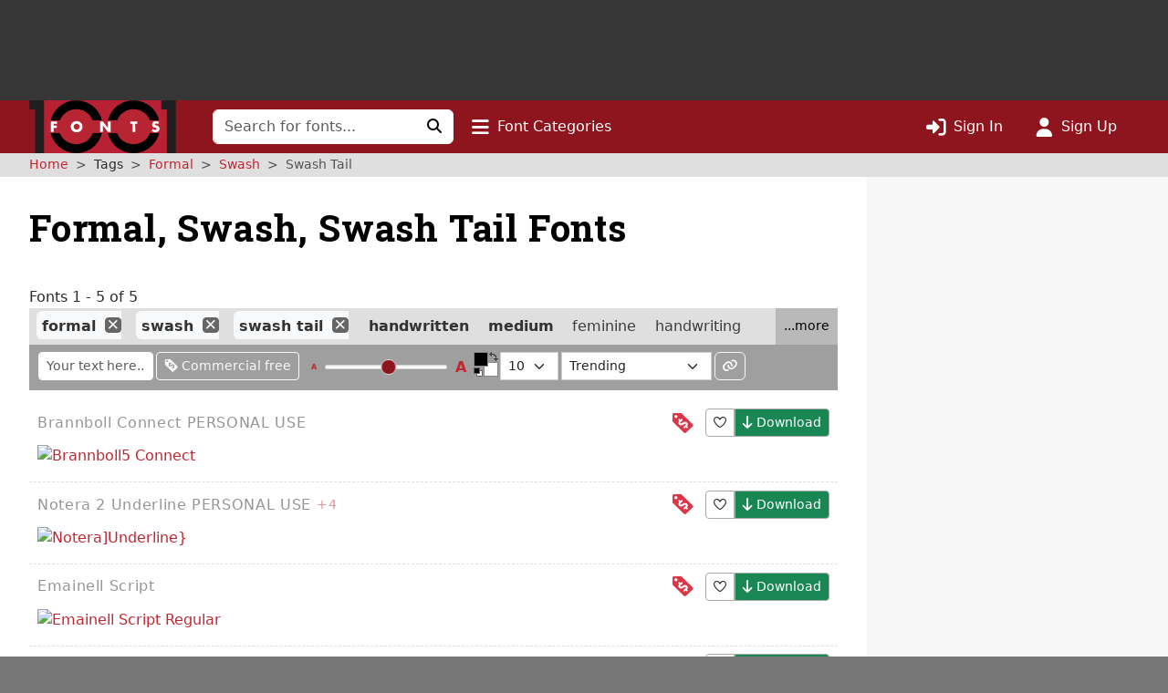

--- FILE ---
content_type: text/html; charset=UTF-8
request_url: https://www.1001fonts.com/formal+swash+swash-tail-fonts.html
body_size: 10173
content:
<!DOCTYPE html>
<html lang="en" prefix="og: http://ogp.me/ns#">
<head><title>5 Free Formal, Swash, Swash Tail Fonts · 1001 Fonts</title><meta charset=utf-8><meta name=language content=english><meta name=distribution content=global><meta name=author content="1001 Fonts"><meta name=publisher content="1001 Fonts"><meta name=viewport content="width=device-width, initial-scale=1, shrink-to-fit=no"><meta name=robots content="index, follow"><meta name=description content="We have 5 free Formal, Swash, Swash-tail Fonts to offer for direct downloading · 1001 Fonts is your favorite site for free fonts since 2001"><meta name=msapplication-config content=/browserconfig.xml><meta property=og:title content="5 Free Formal, Swash, Swash Tail Fonts · 1001 Fonts"><meta property=og:type content=website><meta property=og:site_name content="1001 Fonts"><meta name=twitter:site content=@1001fonts><link rel=alternate type=application/rss+xml title="1001 Fonts - New Fonts Feed" href=https://www.1001fonts.com/feeds/newfonts.xml><meta property=og:image content=https://st.1001fonts.net/img/illustrations/b/r/brannboll-connect-personal-use-font-1-large.png><meta property=og:image:height content=600><meta property=og:image content=https://st.1001fonts.net/img/illustrations/e/b/ebbing-personal-use-only-font-4-large.png><meta property=og:image:height content=600><meta property=og:image content=https://st.1001fonts.net/img/illustrations/e/m/emainell-script-font-3-large.png><meta property=og:image:height content=600><meta property=og:image content=https://st.1001fonts.net/img/illustrations/h/o/hotel-costes-personal-use-font-2-large.png><meta property=og:image:height content=600><meta property=og:image content=https://st.1001fonts.net/img/illustrations/n/o/notera-2-underline-personal-use-font-2-large.png><meta property=og:image:height content=600><meta property=og:image content=https://st.1001fonts.net/img/avatar161.png><script>var schmoove=schmoove||{},lan={},session={isMobile:!1,isTablet:!1};schmoove.cookieDomain='.www.1001fonts.com';schmoove.cookieName='browsing_v2';schmoove.showAds=!0;schmoove.leftMax='m';schmoove.debug=!1;schmoove.staticDomain='st.1001fonts.net';schmoove.txtDomain='txt.1001fonts.net';schmoove.cxtDomain='cxt.1001fonts.net'</script><link rel=preconnect href=https://fonts.googleapis.com><link rel=preconnect href=https://fonts.gstatic.com crossorigin=""><link rel=dns-prefetch href=https://st.1001fonts.net><link rel=preconnect href=https://st.1001fonts.net><link rel=preload as=style fetchpriority=high href="https://fonts.googleapis.com/css2?family=Roboto+Slab:wght@500..700&display=swap"><script src=//st.1001fonts.net/build/common/runtime.0e8cd7a1.js defer fetchpriority=high></script><script src=//st.1001fonts.net/build/common/2543.6616fa62.js defer fetchpriority=high></script><script src=//st.1001fonts.net/build/common/6518.b6d613d2.js defer fetchpriority=high></script><script src=//st.1001fonts.net/build/common/2953.013ca93c.js defer fetchpriority=high></script><script src=//st.1001fonts.net/build/common/3548.df49fb40.js defer fetchpriority=high></script><script src=//st.1001fonts.net/build/common/ads.e5271459.js defer fetchpriority=high></script><script async>eval(function(p,a,c,k,e,d){e=function(c){return(c<a?'':e(parseInt(c/a)))+((c=c%a)>35?String.fromCharCode(c+29):c.toString(36))};if(!''.replace(/^/,String)){while(c--){d[e(c)]=k[c]||e(c)}k=[function(e){return d[e]}];e=function(){return'\\w+'};c=1};while(c--){if(k[c]){p=p.replace(new RegExp('\\b'+e(c)+'\\b','g'),k[c])}}return p}('(7(){1 13=\'22.14\';1 g=w.10(\'15\');1 x=w.21(\'15\')[0];1 11=\'20://1Z.1Y.14\'.1X(\'/12/\',\'1W\',\'/\',13,\'/12.1V?U=T\');1 n=0;1 B=3;g.1U=W;g.1T=\'1S/1R\';g.1Q=11;x.1P.1O(g,x);7 F(){1 i=\'1N\';1 u=[];1 8=9;1 p;7 o(){1 m=8.w;1 v=!!(8.N[i]);4(!v){4(m.Z){1 f=m.10(\'f\');f.1M.1L=\'1K:1J\';f.1I=i;m.Z.1H(f)}d{D(o,5)}}Y!v}7 I(){1 l;1 6=E;4(!6.X){Y u}d 4(6[0]===\'1G\'){4(6.X>3&&6[2]===2&&a 6[3]===\'1F\'){l=6[3];4(a 6[2]===\'7\'){6[2](\'1E\',W)}}}d 4(6[0]===\'1D\'){1 V={l:l,1C:G,1B:\'1A\'};4(a 6[2]===\'7\'){6[2](V)}}d{4(6[0]===\'1z\'&&a 6[3]===\'1y\'){6[3]=1x.1w(6[3],{U:\'T\'})}u.1v(6)}}7 H(b){1 r=a b.t===\'1u\';1 k={};O{4(r){k=Q.1t(b.t)}d{k=b.t}}M(L){}1 e=k.1s;4(e){9.J(e.1r,e.1q,7(S,s){1 j={1p:{1o:S,s:s,R:e.R}};4(r){j=Q.1n(j)}4(b&&b.q&&b.q.P){b.q.P(j,\'*\')}},e.1m)}}1l(8){O{4(8.N[i]){p=8;K}}M(L){}4(8===9.1k){K}8=8.1j}4(!p){o();8.J=I;8.1i(\'1h\',H,G)}};F();1 h=7(){1 C=E;4(a 9.c!==h){D(7(){4(a 9.c!==\'A\'){9.c.1g(9.c,C)}},1f)}};1 y=7(){n++;4(9.c===h&&n<B){1e.1d(\'1c 1b 1a 19\')}d{18(z)}};4(a 9.c===\'A\'){9.c=h;1 z=17(y,16)}})();',62,127,'|var|||if||args|function|win|window|typeof|event|__uspapi|else|payload|iframe|element|uspStubFunction|TCF_LOCATOR_NAME|returnMsg|json|gdprApplies|doc|uspTries|addFrame|cmpFrame|source|msgIsString|success|data|queue|otherCMP|document|firstScript|checkIfUspIsReady|uspInterval|undefined|uspTriesLimit|arg|setTimeout|arguments|makeStub|false|postMessageEventHandler|tcfAPIHandler|__tcfapi|break|ignore|catch|frames|try|postMessage|JSON|callId|retValue|V3|tag_version|retr|true|length|return|body|createElement|url|choice|host|com|script|6000|setInterval|clearInterval|accessible|not|is|USP|warn|console|500|apply|message|addEventListener|parent|top|while|parameter|stringify|returnValue|__tcfapiReturn|version|command|__tcfapiCall|parse|string|push|assign|Object|object|init|stub|cmpStatus|cmpLoaded|ping|set|boolean|setGdprApplies|appendChild|name|none|display|cssText|style|__tcfapiLocator|insertBefore|parentNode|src|javascript|text|type|async|js|YWGwxFBETd3dz|concat|inmobi|cmp|https|getElementsByTagName|1001fonts'.split('|'),0,{}))</script><link rel=preload as=script fetchpriority=high href=https://securepubads.g.doubleclick.net/tag/js/gpt.js><script async src=https://securepubads.g.doubleclick.net/tag/js/gpt.js></script><script id=maxfonts-ads>'use strict';var DEBUG=!1;var PREBID_TIMEOUT=1000;var PREBID_S2S_TIMEOUT=1000;var SHOW_ADS=!0;var googletag=googletag||{};googletag.cmd=googletag.cmd||[];window.__gpp=window.__gpp||function(command,callback,parameter,version){}</script><link rel=stylesheet href=//st.1001fonts.net/build/common/ads.4d966315.css><link rel=dns-prefetch href=//www.googletagmanager.com><link rel=preconnect href=//www.googletagmanager.com><script async src="https://www.googletagmanager.com/gtag/js?id=G-GDNCLQCQJ1"></script><script>window.dataLayer=window.dataLayer||[];function gtag(){dataLayer.push(arguments)}
gtag('js',new Date());gtag('config','G-GDNCLQCQJ1');gtag('set','content_group','route_index-tagged')</script><link rel=stylesheet href=//st.1001fonts.net/build/common/reset.1a828f46.css><link rel=stylesheet href=//st.1001fonts.net/build/common/2459.bd139b95.css><link rel=stylesheet href=//st.1001fonts.net/build/common/9555.27f4badf.css><link rel=stylesheet href=//st.1001fonts.net/build/common/app.6a0739dc.css><script src=//st.1001fonts.net/build/common/6027.cdc2a61d.js defer></script><script src=//st.1001fonts.net/build/common/6134.5a9f472d.js defer></script><script src=//st.1001fonts.net/build/common/8320.6473a623.js defer></script><script src=//st.1001fonts.net/build/common/6727.0aff7bff.js defer></script><script src=//st.1001fonts.net/build/common/4473.83b22919.js defer></script><script src=//st.1001fonts.net/build/common/2179.ab4dc9de.js defer></script><script src=//st.1001fonts.net/build/common/5585.5924bf5a.js defer></script><script src=//st.1001fonts.net/build/common/4130.4c6e540d.js defer></script><script src=//st.1001fonts.net/build/common/4743.37dddcdd.js defer></script><script src=//st.1001fonts.net/build/common/3971.664389ee.js defer></script><script src=//st.1001fonts.net/build/common/3643.1d21a089.js defer></script><script src=//st.1001fonts.net/build/common/1271.d2c652fc.js defer></script><script src=//st.1001fonts.net/build/common/5482.e1979ab6.js defer></script><script src=//st.1001fonts.net/build/common/2459.8d80351a.js defer></script><script src=//st.1001fonts.net/build/common/6877.170f795b.js defer></script><script src=//st.1001fonts.net/build/common/9269.7d8252a8.js defer></script><script src=//st.1001fonts.net/build/common/6118.4749abdc.js defer></script><script src=//st.1001fonts.net/build/common/7529.631f0d27.js defer></script><script src=//st.1001fonts.net/build/common/3880.1808eccb.js defer></script><script src=//st.1001fonts.net/build/common/9594.47b0dbb8.js defer></script><script src=//st.1001fonts.net/build/common/9708.419d1777.js defer></script><script src=//st.1001fonts.net/build/common/6595.812883f4.js defer></script><script src=//st.1001fonts.net/build/common/7409.22aa71f0.js defer></script><script src=//st.1001fonts.net/build/common/9555.1ae2b0fd.js defer></script><script src=//st.1001fonts.net/build/common/1191.e08fd05c.js defer></script><script src=//st.1001fonts.net/build/common/5915.960e8bbf.js defer></script><script src=//st.1001fonts.net/build/common/3959.1124f8a4.js defer></script><script src=//st.1001fonts.net/build/common/app.3a937fa0.js defer></script><link rel="shortcut icon" type=image/x-icon href=/favicon.ico><link rel=apple-touch-icon sizes=57x57 href=/img/1001fonts-avatar-57x57.png><link rel=apple-touch-icon sizes=60x60 href=/img/1001fonts-avatar-60x60.png><link rel=apple-touch-icon sizes=72x72 href=/img/1001fonts-avatar-72x72.png><link rel=apple-touch-icon sizes=76x76 href=/img/1001fonts-avatar-76x76.png><link rel=apple-touch-icon sizes=114x114 href=/img/1001fonts-avatar-114x114.png><link rel=apple-touch-icon sizes=120x120 href=/img/1001fonts-avatar-120x120.png><link rel=apple-touch-icon sizes=144x144 href=/img/1001fonts-avatar-144x144.png><link rel=apple-touch-icon sizes=152x152 href=/img/1001fonts-avatar-152x152.png><link rel=apple-touch-icon sizes=180x180 href=/img/1001fonts-avatar-180x180.png><link rel=icon type=image/png sizes=192x192 href=/img/1001fonts-avatar-192x192.png><link rel=icon type=image/png sizes=32x32 href=/img/1001fonts-avatar-32x32.png><link rel=icon type=image/png sizes=96x96 href=/img/1001fonts-avatar-96x96.png><link rel=icon type=image/png sizes=48x48 href=/img/1001fonts-avatar-48x48.png><link rel=icon type=image/png sizes=16x16 href=/img/1001fonts-avatar-16x16.png><link rel=mask-icon href=/img/1001fonts-avatar.svg color=#9d2a35><link rel=canonical href=https://www.1001fonts.com/formal+swash+swash-tail-fonts.html><meta name=theme-color content=#791c23><link rel=search type=application/opensearchdescription+xml title="1001 Fonts" href=https://www.1001fonts.com/opensearch.xml><link rel=manifest href=/manifest.json crossorigin=use-credentials><noscript><style>.jsOnly{display:none!important}</style> </noscript><script type=application/ld+json>{"@context":"https://schema.org","@graph":[{"@type":"WebSite","@id":"https://www.1001fonts.com/#website","url":"https://www.1001fonts.com/","name":"1001 Fonts","potentialAction":{"@type":"SearchAction","target":{"@type":"EntryPoint","urlTemplate":"https://www.1001fonts.com/search.html?search={search_term_string}"},"query-input":"required name=search_term_string"},"image":["https://st.1001fonts.net/img/illustrations/b/r/brannboll-connect-personal-use-font-1-large.png","https://st.1001fonts.net/img/illustrations/e/b/ebbing-personal-use-only-font-4-large.png","https://st.1001fonts.net/img/illustrations/e/m/emainell-script-font-3-large.png","https://st.1001fonts.net/img/illustrations/h/o/hotel-costes-personal-use-font-2-large.png","https://st.1001fonts.net/img/illustrations/n/o/notera-2-underline-personal-use-font-2-large.png"]},{"@type":"Organization","name":"1001 Fonts","url":"https://www.1001fonts.com/","logo":"https://st.1001fonts.net/img/1001fonts-avatar-192x192.png"},{"@type":"BreadcrumbList","itemListElement":[{"@type":"ListItem","position":1,"name":"1001 Fonts","item":"https://www.1001fonts.com/"},{"@type":"ListItem","position":2,"name":"Formal","item":"https://www.1001fonts.com/formal-fonts.html"},{"@type":"ListItem","position":3,"name":"Swash","item":"https://www.1001fonts.com/formal+swash-fonts.html"},{"@type":"ListItem","position":4,"name":"Swash-tail","item":"https://www.1001fonts.com/formal+swash+swash-tail-fonts.html"}]}]}</script><body data-tos-link="/tos/privacy.html" class=" defaultview isDesktop show_ads">
<span id=react-body-helper></span><span id=react-list-root></span><aside class="adzone " aria-label=Advertisement><div id=adzoneTop></div></aside> <nav class="navbar navbar-expand-lg bg-faded sticky flexy-container ps-0" aria-label="Main Navigation"><a class=navbar-brand href=/><img src=//st.1001fonts.net/img/1001fonts-logo.svg alt="1001 Fonts logo" width=161 height=58> </a> <div class="d-lg-none d-flex ms-auto align-items-center"><ul class="navbar-nav ms-auto"><li class=nav-item><a class=nav-link data-bs-toggle=collapse href=#mobileSearchForm data-bs-target=#mobileSearchForm aria-controls=mobileSearchForm aria-expanded=false aria-label="Click to search" role=button><i class="fo fo-fas-magnifying-glass fa-lg" aria-hidden=true></i> </a> <li class=nav-item><a id=nav-font-categories class="nav-link nav-font-categories" data-bs-toggle=collapse href=#font-categories aria-expanded=false aria-controls=font-categories aria-label="Click to show font categories" role=button><i class="fo fo-fas-bars fa-lg" aria-hidden=true></i> <span class="nav_labels nav_categories"> Font Categories</span></a> <li class=nav-item><a class="nav-link " href=/sign-in.html aria-label="Click to sign in"><i class="fo fo-fas-right-to-bracket fa-lg" aria-hidden=true></i> <span class="nav_labels nav_sign-in"> Sign In</span></a> <li class=nav-item><a class="nav-link " href=/sign-up.html aria-label="Click to sign up"><i class="fo fo-fas-user fa-lg" aria-hidden=true></i> <span class="nav_labels nav_sign-up"> Sign Up</span></a> </ul> </div> <div class="collapse navbar-collapse d-lg-inline-block d-none" id=navbarSupportedContent><form class=form-inline id=searchForm method=get action=/search.html role=search autocomplete=off><div class="input-group flex-nowrap"><input class=form-control type=text name=search placeholder="Search for fonts..." aria-label="Search for fonts" autocomplete=off required> <button class="btn btn-light" type=submit aria-label="Click to search"><i class="fo fo-fas-magnifying-glass" aria-hidden=true></i> </button></div> </form> <ul class=navbar-nav><li class=nav-item><a id=nav-font-categories class="nav-link nav-font-categories" data-bs-toggle=collapse href=#font-categories aria-expanded=false aria-controls=font-categories aria-label="Click to show font categories" role=button><i class="fo fo-fas-bars fa-lg" aria-hidden=true></i> <span class="nav_labels nav_categories"> Font Categories</span></a> </ul> <ul class="navbar-nav ms-auto"><li class=nav-item><a class="nav-link " href=/sign-in.html aria-label="Click to sign in"><i class="fo fo-fas-right-to-bracket fa-lg" aria-hidden=true></i> <span class="nav_labels nav_sign-in"> Sign In</span></a> <li class=nav-item><a class="nav-link " href=/sign-up.html aria-label="Click to sign up"><i class="fo fo-fas-user fa-lg" aria-hidden=true></i> <span class="nav_labels nav_sign-up"> Sign Up</span></a> </ul></div> <div class="collapse search-collapse w-100 d-lg-none" id=mobileSearchForm><form class=form-inline id=searchForm method=get action=/search.html role=search autocomplete=off><div class="input-group flex-nowrap"><input class=form-control type=text name=search placeholder="Search for fonts..." aria-label="Search for fonts" autocomplete=off required> <button class="btn btn-light" type=submit aria-label="Click to search"><i class="fo fo-fas-magnifying-glass" aria-hidden=true></i> </button></div> </form> </div></nav> <nav id=font-categories class="container-fluid collapse flexy-container pt-2" aria-label="Font Categories"><ul class="row list-unstyled m-0"><li class="category col-6" aria-labelledby=category-general-label><span id=category-general-label class=category-label>General</span> <ul class=list-inline><li class=list-inline-item><a href=/serif-fonts.html>Serif</a><span aria-hidden=true>&nbsp;· </span><li class=list-inline-item><a href=/sans-serif-fonts.html>Sans Serif</a><span aria-hidden=true>&nbsp;· </span><li class=list-inline-item><a href=/italic-fonts.html>Italic</a><span aria-hidden=true>&nbsp;· </span><li class=list-inline-item><a href=/letterbat-fonts.html>Letterbat</a><span aria-hidden=true>&nbsp;· </span><li class=list-inline-item><a href=/initial-fonts.html>Initials</a><span aria-hidden=true>&nbsp;· </span><li class=list-inline-item><a href=/small-caps-fonts.html>Small Caps</a></ul> <li class="category col-6" aria-labelledby=category-size-label><span id=category-size-label class=category-label>Size</span> <ul class=list-inline><li class=list-inline-item><a href=/poster-fonts.html>Poster</a><span aria-hidden=true>&nbsp;· </span><li class=list-inline-item><a href=/display-fonts.html>Display</a><span aria-hidden=true>&nbsp;· </span><li class=list-inline-item><a href=/headline-fonts.html>Headline</a><span aria-hidden=true>&nbsp;· </span><li class=list-inline-item><a href=/body-text-fonts.html>Body Text</a><span aria-hidden=true>&nbsp;· </span><li class=list-inline-item><a href=/small-text-fonts.html>Small Text</a><span aria-hidden=true>&nbsp;· </span><li class=list-inline-item><a href=/caption-fonts.html>Caption</a></ul> <li class="category col-6" aria-labelledby=category-weight-label><span id=category-weight-label class=category-label>Weight</span> <ul class=list-inline><li class=list-inline-item><a href=/hairline-fonts.html>Hairline</a><span aria-hidden=true>&nbsp;· </span><li class=list-inline-item><a href=/thin-fonts.html>Thin</a><span aria-hidden=true>&nbsp;· </span><li class=list-inline-item><a href=/light-fonts.html>Light</a><span aria-hidden=true>&nbsp;· </span><li class=list-inline-item><a href=/regular-fonts.html>Regular</a><span aria-hidden=true>&nbsp;· </span><li class=list-inline-item><a href=/medium-fonts.html>Medium</a><span aria-hidden=true>&nbsp;· </span><li class=list-inline-item><a href=/bold-fonts.html>Bold</a><span aria-hidden=true>&nbsp;· </span><li class=list-inline-item><a href=/heavy-fonts.html>Heavy</a><span aria-hidden=true>&nbsp;· </span><li class=list-inline-item><a href=/black-fonts.html>Black</a><span aria-hidden=true>&nbsp;· </span><li class=list-inline-item><a href=/fat-fonts.html>Fat</a></ul> <li class="category col-6" aria-labelledby=category-width-label><span id=category-width-label class=category-label>Width</span> <ul class=list-inline><li class=list-inline-item><a href=/monospaced-fonts.html>Monospaced</a><span aria-hidden=true>&nbsp;· </span><li class=list-inline-item><a href=/ultra-narrow-fonts.html>Ultra Narrow</a><span aria-hidden=true>&nbsp;· </span><li class=list-inline-item><a href=/extra-narrow-fonts.html>Extra Narrow</a><span aria-hidden=true>&nbsp;· </span><li class=list-inline-item><a href=/narrow-fonts.html>Narrow</a><span aria-hidden=true>&nbsp;· </span><li class=list-inline-item><a href=/wide-fonts.html>Wide</a><span aria-hidden=true>&nbsp;· </span><li class=list-inline-item><a href=/extra-wide-fonts.html>Extra Wide</a><span aria-hidden=true>&nbsp;· </span><li class=list-inline-item><a href=/ultra-wide-fonts.html>Ultra Wide</a></ul> <li class="category col-6" aria-labelledby=category-occasion-label><span id=category-occasion-label class=category-label>Occasion</span> <ul class=list-inline><li class=list-inline-item><a href=/wedding-fonts.html>Wedding</a><span aria-hidden=true>&nbsp;· </span><li class=list-inline-item><a href=/baby-shower-fonts.html>Baby Shower</a><span aria-hidden=true>&nbsp;· </span><li class=list-inline-item><a href=/birthday-fonts.html>Birthday</a><span aria-hidden=true>&nbsp;· </span><li class=list-inline-item><a href=/party-fonts.html>Party</a><span aria-hidden=true>&nbsp;· </span><li class=list-inline-item><a href=/tattoo-fonts.html>Tattoo</a></ul> <li class="category col-6" aria-labelledby=category-holidays-label><span id=category-holidays-label class=category-label>Holidays</span> <ul class=list-inline><li class=list-inline-item><a href=/christmas-fonts.html>Christmas</a><span aria-hidden=true>&nbsp;· </span><li class=list-inline-item><a href=/hanukkah-fonts.html>Hanukkah</a><span aria-hidden=true>&nbsp;· </span><li class=list-inline-item><a href=/valentines-day-fonts.html>Valentine&#039;s Day</a><span aria-hidden=true>&nbsp;· </span><li class=list-inline-item><a href=/st-patricks-day-fonts.html>St. Patrick&#039;s Day</a><span aria-hidden=true>&nbsp;· </span><li class=list-inline-item><a href=/easter-fonts.html>Easter</a><span aria-hidden=true>&nbsp;· </span><li class=list-inline-item><a href=/halloween-fonts.html>Halloween</a><span aria-hidden=true>&nbsp;· </span><li class=list-inline-item><a href=/holiday-fonts.html>…</a></ul> <li class="category col-6" aria-labelledby=category-decade-label><span id=category-decade-label class=category-label>Decade</span> <ul class=list-inline><li class=list-inline-item><a href=/1990s-fonts.html>1990s</a><span aria-hidden=true>&nbsp;· </span><li class=list-inline-item><a href=/1980s-fonts.html>1980s</a><span aria-hidden=true>&nbsp;· </span><li class=list-inline-item><a href=/1970s-fonts.html>1970s</a><span aria-hidden=true>&nbsp;· </span><li class=list-inline-item><a href=/1960s-fonts.html>1960s</a><span aria-hidden=true>&nbsp;· </span><li class=list-inline-item><a href=/1950s-fonts.html>1950s</a><span aria-hidden=true>&nbsp;· </span><li class=list-inline-item><a href=/1940s-fonts.html>1940s</a><span aria-hidden=true>&nbsp;· </span><li class=list-inline-item><a href=/1930s-fonts.html>1930s</a><span aria-hidden=true>&nbsp;· </span><li class=list-inline-item><a href=/1920s-fonts.html>1920s</a><span aria-hidden=true>&nbsp;· </span><li class=list-inline-item><a href=/1910s-fonts.html>1910s</a><span aria-hidden=true>&nbsp;· </span><li class=list-inline-item><a href=/1900s-fonts.html>1900s</a><span aria-hidden=true>&nbsp;· </span><li class=list-inline-item><a href=/1890s-fonts.html>1890s</a><span aria-hidden=true>&nbsp;· </span><li class=list-inline-item><a href=/ancient-fonts.html>…</a></ul> <li class="category col-6" aria-labelledby=category-foreign-imitation-label><span id=category-foreign-imitation-label class=category-label>Foreign Imitation</span> <ul class=list-inline><li class=list-inline-item><a href=/foreign-imitation+african-fonts.html>African</a><span aria-hidden=true>&nbsp;· </span><li class=list-inline-item><a href=/foreign-imitation+alien-fonts.html>Alien</a><span aria-hidden=true>&nbsp;· </span><li class=list-inline-item><a href=/foreign-imitation+arabic-fonts.html>Arabic</a><span aria-hidden=true>&nbsp;· </span><li class=list-inline-item><a href=/foreign-imitation+asian-fonts.html>Asian</a><span aria-hidden=true>&nbsp;· </span><li class=list-inline-item><a href=/foreign-imitation+greek-fonts.html>Greek</a><span aria-hidden=true>&nbsp;· </span><li class=list-inline-item><a href=/foreign-imitation+mexican-fonts.html>Mexican</a><span aria-hidden=true>&nbsp;· </span><li class=list-inline-item><a href=/foreign-imitation+runic-fonts.html>Runic</a><span aria-hidden=true>&nbsp;· </span><li class=list-inline-item><a href=/foreign-imitation+russian-fonts.html>Russian</a><span aria-hidden=true>&nbsp;· </span><li class=list-inline-item><a href=/foreign-imitation-fonts.html>…</a></ul> <li class="category col-6" aria-labelledby=category-yesteryear-label><span id=category-yesteryear-label class=category-label>Yesteryear</span> <ul class=list-inline><li class=list-inline-item><a href=/retro-fonts.html>Retro</a><span aria-hidden=true>&nbsp;· </span><li class=list-inline-item><a href=/vintage-fonts.html>Vintage</a><span aria-hidden=true>&nbsp;· </span><li class=list-inline-item><a href=/antique-fonts.html>Antique</a><span aria-hidden=true>&nbsp;· </span><li class=list-inline-item><a href=/typewriter-fonts.html>Typewriter</a><span aria-hidden=true>&nbsp;· </span><li class=list-inline-item><a href=/art-deco-fonts.html>Art Deco</a><span aria-hidden=true>&nbsp;· </span><li class=list-inline-item><a href=/art-nouveau-fonts.html>Art Nouveau</a><span aria-hidden=true>&nbsp;· </span><li class=list-inline-item><a href=/medieval-fonts.html>Medieval</a><span aria-hidden=true>&nbsp;· </span><li class=list-inline-item><a href=/blackletter-fonts.html>Blackletter</a><span aria-hidden=true>&nbsp;· </span><li class=list-inline-item><a href=/old-english-fonts.html>Old English</a><span aria-hidden=true>&nbsp;· </span><li class=list-inline-item><a href=/ancient-fonts.html>Ancient</a></ul> <li class="category col-6" aria-labelledby=category-modern-label><span id=category-modern-label class=category-label>Modern</span> <ul class=list-inline><li class=list-inline-item><a href=/techno-fonts.html>Techno</a><span aria-hidden=true>&nbsp;· </span><li class=list-inline-item><a href=/futuristic-fonts.html>Futuristic</a><span aria-hidden=true>&nbsp;· </span><li class=list-inline-item><a href=/science-fiction-fonts.html>Science-Fiction</a><span aria-hidden=true>&nbsp;· </span><li class=list-inline-item><a href=/digital-fonts.html>Digital</a><span aria-hidden=true>&nbsp;· </span><li class=list-inline-item><a href=/lcd-fonts.html>LCD</a><span aria-hidden=true>&nbsp;· </span><li class=list-inline-item><a href=/blocky-fonts.html>Blocky</a><span aria-hidden=true>&nbsp;· </span><li class=list-inline-item><a href=/geometric-fonts.html>Geometric</a><span aria-hidden=true>&nbsp;· </span><li class=list-inline-item><a href=/stenciled-fonts.html>Stenciled</a><span aria-hidden=true>&nbsp;· </span><li class=list-inline-item><a href=/neon-fonts.html>Neon</a><span aria-hidden=true>&nbsp;· </span><li class=list-inline-item><a href=/hard-to-read-fonts.html>Hard to Read</a></ul> <li class="category col-6" aria-labelledby=category-style-label><span id=category-style-label class=category-label>Style</span> <ul class=list-inline><li class=list-inline-item><a href=/3d-fonts.html>3d</a><span aria-hidden=true>&nbsp;· </span><li class=list-inline-item><a href=/comic-fonts.html>Comic</a><span aria-hidden=true>&nbsp;· </span><li class=list-inline-item><a href=/calligraphy-fonts.html>Calligraphy</a><span aria-hidden=true>&nbsp;· </span><li class=list-inline-item><a href=/cute-fonts.html>Cute</a><span aria-hidden=true>&nbsp;· </span><li class=list-inline-item><a href=/fancy-fonts.html>Fancy</a><span aria-hidden=true>&nbsp;· </span><li class=list-inline-item><a href=/elegant-fonts.html>Elegant</a><span aria-hidden=true>&nbsp;· </span><li class=list-inline-item><a href=/grunge-fonts.html>Grunge</a><span aria-hidden=true>&nbsp;· </span><li class=list-inline-item><a href=/eroded-fonts.html>Eroded</a><span aria-hidden=true>&nbsp;· </span><li class=list-inline-item><a href=/outlined-fonts.html>Outlined</a><span aria-hidden=true>&nbsp;· </span><li class=list-inline-item><a href=/pixel-fonts.html>Pixel</a><span aria-hidden=true>&nbsp;· </span><li class=list-inline-item><a href=/distorted-fonts.html>Distorted</a></ul> <li class="category col-6" aria-labelledby=category-attitude-label><span id=category-attitude-label class=category-label>Attitude</span> <ul class=list-inline><li class=list-inline-item><a href=/quirky-fonts.html>Quirky</a><span aria-hidden=true>&nbsp;· </span><li class=list-inline-item><a href=/girly-fonts.html>Girly</a><span aria-hidden=true>&nbsp;· </span><li class=list-inline-item><a href=/romantic-fonts.html>Romantic</a><span aria-hidden=true>&nbsp;· </span><li class=list-inline-item><a href=/groovy-fonts.html>Groovy</a><span aria-hidden=true>&nbsp;· </span><li class=list-inline-item><a href=/funky-fonts.html>Funky</a><span aria-hidden=true>&nbsp;· </span><li class=list-inline-item><a href=/cool-fonts.html>Cool</a><span aria-hidden=true>&nbsp;· </span><li class=list-inline-item><a href=/hipster-fonts.html>Hipster</a><span aria-hidden=true>&nbsp;· </span><li class=list-inline-item><a href=/street-fonts.html>Street</a><span aria-hidden=true>&nbsp;· </span><li class=list-inline-item><a href=/haute-couture-fonts.html>Haute Couture</a></ul> <li class="category col-6" aria-labelledby=category-handwriting-label><span id=category-handwriting-label class=category-label>Handwriting</span> <ul class=list-inline><li class=list-inline-item><a href=/cursive-fonts.html>Cursive</a><span aria-hidden=true>&nbsp;· </span><li class=list-inline-item><a href=/script-fonts.html>Script</a><span aria-hidden=true>&nbsp;· </span><li class=list-inline-item><a href=/signature-fonts.html>Signature</a><span aria-hidden=true>&nbsp;· </span><li class=list-inline-item><a href=/feminine-fonts.html>Feminine</a><span aria-hidden=true>&nbsp;· </span><li class=list-inline-item><a href=/masculine-fonts.html>Masculine</a><span aria-hidden=true>&nbsp;· </span><li class=list-inline-item><a href=/formal-fonts.html>Formal</a><span aria-hidden=true>&nbsp;· </span><li class=list-inline-item><a href=/informal-fonts.html>Informal</a><span aria-hidden=true>&nbsp;· </span><li class=list-inline-item><a href=/messy-fonts.html>Messy</a><span aria-hidden=true>&nbsp;· </span><li class=list-inline-item><a href=/ugly-fonts.html>Ugly</a><span aria-hidden=true>&nbsp;· </span><li class=list-inline-item><a href=/neat-fonts.html>Neat</a><span aria-hidden=true>&nbsp;· </span><li class=list-inline-item><a href=/brush-fonts.html>Brush</a><span aria-hidden=true>&nbsp;· </span><li class=list-inline-item><a href=/graffiti-fonts.html>Graffiti</a><span aria-hidden=true>&nbsp;· </span><li class=list-inline-item><a href=/handwritten-fonts.html>…</a></ul> <li class="category col-6" aria-labelledby=category-theme-label><span id=category-theme-label class=category-label>Theme</span> <ul class=list-inline><li class=list-inline-item><a href=/famous-fonts.html>Famous</a><span aria-hidden=true>&nbsp;· </span><li class=list-inline-item><a href=/brandname-fonts.html>Brandname</a><span aria-hidden=true>&nbsp;· </span><li class=list-inline-item><a href=/army-fonts.html>Army</a><span aria-hidden=true>&nbsp;· </span><li class=list-inline-item><a href=/cowboy-fonts.html>Wild West</a><span aria-hidden=true>&nbsp;· </span><li class=list-inline-item><a href=/circus-fonts.html>Circus</a><span aria-hidden=true>&nbsp;· </span><li class=list-inline-item><a href=/tv-fonts.html>TV</a><span aria-hidden=true>&nbsp;· </span><li class=list-inline-item><a href=/movie-fonts.html>Movie</a><span aria-hidden=true>&nbsp;· </span><li class=list-inline-item><a href=/music-fonts.html>Music</a><span aria-hidden=true>&nbsp;· </span><li class=list-inline-item><a href=/athletic-fonts.html>Athletic</a><span aria-hidden=true>&nbsp;· </span><li class=list-inline-item><a href=/varsity-fonts.html>Varsity</a><span aria-hidden=true>&nbsp;· </span><li class=list-inline-item><a href=/sport-fonts.html>Sport</a></ul> <li class="category col-6" aria-labelledby=category-dingbat-label><span id=category-dingbat-label class=category-label>Dingbat</span> <ul class=list-inline><li class=list-inline-item><a href=/dingbat+icon-fonts.html>Icon</a><span aria-hidden=true>&nbsp;· </span><li class=list-inline-item><a href=/dingbat+border-fonts.html>Border</a><span aria-hidden=true>&nbsp;· </span><li class=list-inline-item><a href=/dingbat+frame-fonts.html>Frame</a><span aria-hidden=true>&nbsp;· </span><li class=list-inline-item><a href=/dingbat+animal-fonts.html>Animal</a><span aria-hidden=true>&nbsp;· </span><li class=list-inline-item><a href=/dingbat+people-fonts.html>People</a><span aria-hidden=true>&nbsp;· </span><li class=list-inline-item><a href=/dingbat+flower-fonts.html>Flower</a><span aria-hidden=true>&nbsp;· </span><li class=list-inline-item><a href=/dingbat+heart-fonts.html>Heart</a><span aria-hidden=true>&nbsp;· </span><li class=list-inline-item><a href=/dingbat+food-fonts.html>Food</a><span aria-hidden=true>&nbsp;· </span><li class=list-inline-item><a href=/dingbat-fonts.html>…</a></ul> <li class="category col-6" aria-labelledby=category-special-label><span id=category-special-label class=category-label>Special</span> <ul class=list-inline><li class=list-inline-item><a href=/free-for-commercial-use-fonts.html>Free Fonts for Commercial Use</a><span aria-hidden=true>&nbsp;· </span><li class=list-inline-item><a href=/new-and-fresh-fonts.html>New &amp; Fresh Fonts</a><span aria-hidden=true>&nbsp;· </span><li class=list-inline-item><a href=/most-popular-fonts.html>Most Popular Fonts</a><span aria-hidden=true>&nbsp;· </span><li class=list-inline-item><a href=/alphabetic-fonts.html>Alphabetic Fonts</a><span aria-hidden=true>&nbsp;· </span><li class=list-inline-item><a href=/most-styled-fonts.html>Largest Font Families</a><span aria-hidden=true>&nbsp;· </span><li class=list-inline-item><a href=/trending-fonts.html>Trending Fonts</a></ul></ul> </nav> <nav aria-label=Breadcrumbs><ol class="breadcrumb flexy-container"><li class=breadcrumb-item><a href=/>Home</a> <li class="breadcrumb-item "> Tags <li class="breadcrumb-item "><a href=/formal-fonts.html> Formal </a> <li class="breadcrumb-item "><a href=/formal+swash-fonts.html> Swash </a> <li class="breadcrumb-item active" aria-current=page> Swash Tail </ol> </nav><div id=index-tagged-container class="d-flex p-relative content-container index-tagged "><main class="container-fluid contentblock flex-grow-1 flexy-container p-relative"><div id=alert-container class="d-flex justify-content-center sticky" data-controller=symfony--ux-react--react data-symfony--ux-react--react-component-value=flash-message data-symfony--ux-react--react-props-value={&quot;flashes&quot;:[]}></div> <div style=display:flex;justify-content:space-between><h1>Formal, Swash, Swash Tail Fonts</h1> </div> <div class=count> Fonts 1 - 5 of 5 </div> <nav id=browsing-toolbar class="list-filter sticky stickynav-offset sticky-headroom"><section class="filter-tags clearfix" id=filter-tags><ul class=list-unstyled id=tag-list><li class="query-tag "><span class="badge bg-light"><a href=/formal-fonts.html>formal</a> <a href=/swash+swash-tail-fonts.html class="btn btn-xs btn-danger clear-filter-tag mt-n1"><i class="fo fo-fas-xmark text-white" aria-hidden=true></i> </a></span> <li class="query-tag "><span class="badge bg-light"><a href=/swash-fonts.html>swash</a> <a href=/formal+swash-tail-fonts.html class="btn btn-xs btn-danger clear-filter-tag mt-n1"><i class="fo fo-fas-xmark text-white" aria-hidden=true></i> </a></span> <li class="query-tag "><span class="badge bg-light"><a href=/swash-tail-fonts.html>swash tail</a> <a href=/formal+swash-fonts.html class="btn btn-xs btn-danger clear-filter-tag mt-n1"><i class="fo fo-fas-xmark text-white" aria-hidden=true></i> </a></span> <li class="filter-tag filter-tag-10 " data-tag=handwritten><a href=/formal+swash+swash-tail+handwritten-fonts.html>handwritten</a> <li class="filter-tag filter-tag-10 " data-tag=medium><a href=/formal+swash+swash-tail+medium-fonts.html>medium</a> <li class="filter-tag filter-tag-8 " data-tag=feminine><a href=/formal+swash+swash-tail+feminine-fonts.html>feminine</a> <li class="filter-tag filter-tag-8 " data-tag=handwriting><a href=/formal+swash+swash-tail+handwriting-fonts.html>handwriting</a> <li class="filter-tag filter-tag-5 " data-tag=decorative><a href=/formal+swash+swash-tail+decorative-fonts.html>decorative</a> <li class="filter-tag filter-tag-5 " data-tag=display><a href=/formal+swash+swash-tail+display-fonts.html>display</a> <li class="filter-tag filter-tag-5 " data-tag=fancy><a href=/formal+swash+swash-tail+fancy-fonts.html>fancy</a> <li class="filter-tag filter-tag-5 " data-tag=headline><a href=/formal+swash+swash-tail+headline-fonts.html>headline</a> <li class="filter-tag filter-tag-5 " data-tag=invitation><a href=/formal+swash+swash-tail+invitation-fonts.html>invitation</a> <li class="filter-tag filter-tag-5 " data-tag=light><a href=/formal+swash+swash-tail+light-fonts.html>light</a> <li class="filter-tag filter-tag-5 " data-tag=modern><a href=/formal+swash+swash-tail+modern-fonts.html>modern</a> <li class="filter-tag filter-tag-5 " data-tag=party><a href=/formal+swash+swash-tail+party-fonts.html>party</a> <li class="filter-tag filter-tag-5 " data-tag=tattoo><a href=/formal+swash+swash-tail+tattoo-fonts.html>tattoo</a> <li class="filter-tag filter-tag-5 " data-tag=title><a href=/formal+swash+swash-tail+title-fonts.html>title</a> <li class="filter-tag filter-tag-5 " data-tag=wedding><a href=/formal+swash+swash-tail+wedding-fonts.html>wedding</a> <li class="filter-tag filter-tag-3 " data-tag=baseball><a href=/formal+swash+swash-tail+baseball-fonts.html>baseball</a> <li class="filter-tag filter-tag-3 " data-tag=beautiful><a href=/formal+swash+swash-tail+beautiful-fonts.html>beautiful</a> <li class="filter-tag filter-tag-3 " data-tag=beauty><a href=/formal+swash+swash-tail+beauty-fonts.html>beauty</a> <li class="filter-tag filter-tag-3 " data-tag=body-text><a href=/formal+swash+swash-tail+body-text-fonts.html>body text</a> <li class="filter-tag filter-tag-3 " data-tag=bold><a href=/formal+swash+swash-tail+bold-fonts.html>bold</a> <li class="filter-tag filter-tag-3 " data-tag=brannboll-superfamily><a href=/formal+swash+swash-tail+brannboll-superfamily-fonts.html>brannboll superfamily</a> <li class="filter-tag filter-tag-3 " data-tag=classic><a href=/formal+swash+swash-tail+classic-fonts.html>classic</a> <li class="filter-tag filter-tag-3 " data-tag=clean><a href=/formal+swash+swash-tail+clean-fonts.html>clean</a> <li class="filter-tag filter-tag-3 " data-tag=elegant><a href=/formal+swash+swash-tail+elegant-fonts.html>elegant</a> <li class="filter-tag filter-tag-3 " data-tag=embroidery><a href=/formal+swash+swash-tail+embroidery-fonts.html>embroidery</a> <li class="filter-tag filter-tag-3 " data-tag=football><a href=/formal+swash+swash-tail+football-fonts.html>football</a> <li class="filter-tag filter-tag-3 " data-tag=informal><a href=/formal+swash+swash-tail+informal-fonts.html>informal</a> <li class="filter-tag filter-tag-3 " data-tag=jewelry><a href=/formal+swash+swash-tail+jewelry-fonts.html>jewelry</a> <li class="filter-tag filter-tag-3 " data-tag=laser-cut><a href=/formal+swash+swash-tail+laser-cut-fonts.html>laser cut</a> <li class="filter-tag filter-tag-3 " data-tag=low-contrast><a href=/formal+swash+swash-tail+low-contrast-fonts.html>low contrast</a> <li class="filter-tag filter-tag-3 " data-tag=narrow><a href=/formal+swash+swash-tail+narrow-fonts.html>narrow</a> <li class="filter-tag filter-tag-3 " data-tag=regular><a href=/formal+swash+swash-tail+regular-fonts.html>regular</a> <li class="filter-tag filter-tag-3 " data-tag=signage><a href=/formal+swash+swash-tail+signage-fonts.html>signage</a> <li class="filter-tag filter-tag-3 " data-tag=swash-caps><a href=/formal+swash+swash-tail+swash-caps-fonts.html>swash caps</a> <li class="filter-tag filter-tag-3 " data-tag=thin><a href=/formal+swash+swash-tail+thin-fonts.html>thin</a> <li class="filter-tag filter-tag-3 " data-tag=underlined><a href=/formal+swash+swash-tail+underlined-fonts.html>underlined</a> </ul> <button type=button class="tag-control btn btn-sm btn-light" id=tag-control>...more</button></section> <section class="browsing-options browsing" id=browsing-options aria-hidden=true><form id=form-browsing-options><fieldset><div class="row g-0 align-items-start"><div class="col-12 col-sm-6 col-lg-4 col-md-4 col-xxl-4"><div class=input-group><div class=sample-text-container><div class="sample-text me-1"><label class=sr-only for=font-sample-text>Enter custom sample text to change the font previews below</label> <input id=font-sample-text class="form-control form-control-sm" name=text type=text autocomplete=off placeholder="Your text here..." title="Enter custom sample text to change the font previews below" aria-label="Enter custom sample text to change the font previews below" data-bs-toggle=tooltip> <div id=font-sample-text-delete><i class="fo fo-fas-xmark" aria-hidden=true></i></div></div> <div class=sample-text-buttons><button type=button id=subset-only-btn class="me-1 btn btn-sm btn-outline-light btn-hover-info" data-bs-toggle=tooltip title="Only show fonts with characters: " style=display:none><i class="fo fo-fas-spell-check" aria-hidden=true></i> </button> <button id=commercial-only-btn type=button title="Only show fonts that are free for commercial use" aria-label="Only show fonts that are free for commercial use" data-bs-toggle=tooltip class="text-nowrap btn btn-sm btn-outline-light btn-hover-success"><i class="fa fo-money" aria-hidden=true></i>&nbsp;Commercial free </button></div></div> </div> </div> <div class="col-2 col-sm-6 col-lg-3 col-md-3 col-xxl-2"><div class=input-group><div class="d-none d-sm-flex flex-grow-1"><button type=button class="btn btn-link btn-sm font-size-btn" id=font-size-decrease>A</button> <div id=font-size-selector class=flex-grow-1 data-sizes=[24,26,28,32,36,40,44,48,54,60,66,72,80,88,96,106,116,128,142,158,178,198,218,240]></div> <button type=button class="btn btn-link btn-sm font-size-btn" id=font-size-increase>A</button></div> <label class=sr-only for=font-size-selector-mobile>Font Size</label> <select class="form-select form-select-sm d-flex d-sm-none" id=font-size-selector-mobile title="Font Size" aria-label="Font Size" data-bs-toggle=tooltip><option value=24>24pt <option value=26>26pt <option value=28>28pt <option value=32>32pt <option value=36>36pt <option value=40>40pt <option value=44>44pt <option value=48>48pt <option value=54>54pt <option value=60>60pt <option value=66>66pt <option value=72>72pt <option value=80>80pt <option value=88>88pt <option value=96>96pt <option value=106 selected>106pt <option value=116>116pt <option value=128>128pt <option value=142>142pt <option value=158>158pt <option value=178>178pt <option value=198>198pt <option value=218>218pt <option value=240>240pt</select> <div id=colorPickers class="colorPickers d-none d-sm-flex"></div></div> </div> <div class="tools-rest col"><div class="input-group flex-nowrap"><label for=per-page-fonts-select class=sr-only>Fonts per page</label> <select id=per-page-fonts-select class="form-select form-select-sm me-1" title="Fonts per page" aria-label="Fonts per page" data-bs-toggle=tooltip><option selected>10 <option>20 <option>50</select> <label for=sort-fonts-select class=sr-only>Sort fonts by...</label> <select id=sort-fonts-select class="form-select form-select-sm me-1" title="Sort fonts by..." aria-label="Sort fonts by..." data-bs-toggle=tooltip><option value=new-and-fresh>Date added <option value=alphabetic>Alphabetically <option value=trending selected>Trending <option value=most-popular>Popularity <option value=most-styled>Number of styles</select> <a href=/formal+swash+swash-tail-fonts.html class="btn btn-outline-light btn-sm d-none d-sm-block me-1 rounded" title="Permalink to these settings" id=permalink-btn data-bs-toggle=tooltip><i class="fo fo-fas-link" aria-hidden=true></i> </a> <button id=reset-browsing-cookie type=button class="btn btn-outline-light btn-sm rounded" data-bs-toggle=tooltip title="Reset settings"><i class="fo fo-fas-rotate-left" aria-hidden=true></i> </button></div> </div></div> </fieldset> </form> </section></nav> <div class="modal fade" id=permalink-modal tabindex=-1 role=dialog><div class=modal-dialog><div class=modal-content><div class=modal-header><h5 class=modal-title id=permalink-modal-label>Permalink to these settings</h5> <button type=button class="btn-close pt-4" data-bs-dismiss=modal aria-label=Close></button></div> <div class=modal-body><form><div class=form-group><label for=permalink-href class="form-control-label sr-only">Permalink:</label> <input type=text class=form-control id=permalink-href></div> <p>Press Ctrl+C/Cmd+C to copy and Esc to close this dialog</form> </div></div> </div> </div> <ul class=font-list id=typeface-browsing-list aria-label="Font list"><li class="font-list-item font-preview" aria-labelledby=brannboll-connect-personal-use-list-item><header><span class="font-title muted-label" id=brannboll-connect-personal-use-list-item>Brannboll Connect PERSONAL USE<small class=text-muted> by <a href=/users/mawns/ rel=author>mawns</a></small> </span> <div class="font-toolbar-wrapper d-flex align-items-center"><div class="font-toolbar btn-group btn-group-sm typeface-info-buttons"><a href=/brannboll-connect-personal-use-font.html#license class="btn btn-link license-no me-2 d-flex align-items-center" title="This font is free for&lt;br&gt;personal use" data-bs-toggle=tooltip data-bs-html=true aria-disabled=true><i class="fa fo-money" aria-hidden=true></i> </a> </div> <div class="font-toolbar btn-group btn-group-sm typeface-action-buttons"><a role=button href=/typeface/brannboll-connect-personal-use/favorite rel=nofollow class="btn  btn-outline-dark" title="Add to favorites" data-bs-toggle=tooltip aria-label="Add to favorites"><i class="fo fo-far-heart" aria-hidden=true></i></a> <a role=button href=/download/brannboll-connect-personal-use.zip class="btn btn-success btn-download " download=""><i class="fo fo-fas-arrow-down" aria-hidden=true></i>&nbsp;Download</a></div></div></header> <a href=/brannboll-connect-personal-use-font.html class="preview-link txt-preview-wrapper"><picture class=txt-preview><source srcset=//st.1001fonts.net/img/txt/dHRmLjQwLjAwMDAwMC5RbkpoYm01aWIyeHNOU0JEYjI1dVpXTjAuMA,,/brannboll-connect-personal-use.regular.webp media="(max-width: 376px)" width=286 height=51 type=image/webp><source srcset=//st.1001fonts.net/img/txt/dHRmLjQwLjAwMDAwMC5RbkpoYm01aWIyeHNOU0JEYjI1dVpXTjAuMA,,/brannboll-connect-personal-use.regular.png media="(max-width: 376px)" width=286 height=51 type=image/png><source srcset=//st.1001fonts.net/img/txt/dHRmLjQ0LjAwMDAwMC5RbkpoYm01aWIyeHNOU0JEYjI1dVpXTjAuMA,,/brannboll-connect-personal-use.regular.webp media="(max-width: 576px)" width=309 height=57 type=image/webp><source srcset=//st.1001fonts.net/img/txt/dHRmLjQ0LjAwMDAwMC5RbkpoYm01aWIyeHNOU0JEYjI1dVpXTjAuMA,,/brannboll-connect-personal-use.regular.png media="(max-width: 576px)" width=309 height=57 type=image/png><source srcset=//st.1001fonts.net/img/txt/dHRmLjU0LjAwMDAwMC5RbkpoYm01aWIyeHNOU0JEYjI1dVpXTjAuMA,,/brannboll-connect-personal-use.regular.webp media="(max-width: 768px)" width=386 height=70 type=image/webp><source srcset=//st.1001fonts.net/img/txt/dHRmLjU0LjAwMDAwMC5RbkpoYm01aWIyeHNOU0JEYjI1dVpXTjAuMA,,/brannboll-connect-personal-use.regular.png media="(max-width: 768px)" width=386 height=70 type=image/png><source srcset=//st.1001fonts.net/img/txt/dHRmLjcyLjAwMDAwMC5RbkpoYm01aWIyeHNOU0JEYjI1dVpXTjAuMA,,/brannboll-connect-personal-use.regular.webp media="(max-width: 992px)" width=514 height=93 type=image/webp><source srcset=//st.1001fonts.net/img/txt/dHRmLjcyLjAwMDAwMC5RbkpoYm01aWIyeHNOU0JEYjI1dVpXTjAuMA,,/brannboll-connect-personal-use.regular.png media="(max-width: 992px)" width=514 height=93 type=image/png><source srcset=//st.1001fonts.net/img/txt/dHRmLjgwLjAwMDAwMC5RbkpoYm01aWIyeHNOU0JEYjI1dVpXTjAuMA,,/brannboll-connect-personal-use.regular.webp media="(max-width: 1280px)" width=570 height=104 type=image/webp><source srcset=//st.1001fonts.net/img/txt/dHRmLjgwLjAwMDAwMC5RbkpoYm01aWIyeHNOU0JEYjI1dVpXTjAuMA,,/brannboll-connect-personal-use.regular.png media="(max-width: 1280px)" width=570 height=104 type=image/png><source srcset=//st.1001fonts.net/img/txt/dHRmLjg4LjAwMDAwMC5RbkpoYm01aWIyeHNOU0JEYjI1dVpXTjAuMA,,/brannboll-connect-personal-use.regular.webp media="(max-width: 1400px)" width=625 height=114 type=image/webp><source srcset=//st.1001fonts.net/img/txt/dHRmLjg4LjAwMDAwMC5RbkpoYm01aWIyeHNOU0JEYjI1dVpXTjAuMA,,/brannboll-connect-personal-use.regular.png media="(max-width: 1400px)" width=625 height=114 type=image/png><source srcset=//st.1001fonts.net/img/txt/dHRmLjk2LjAwMDAwMC5RbkpoYm01aWIyeHNOU0JEYjI1dVpXTjAuMA,,/brannboll-connect-personal-use.regular.webp media="(max-width: 1920px)" width=679 height=124 type=image/webp><source srcset=//st.1001fonts.net/img/txt/dHRmLjk2LjAwMDAwMC5RbkpoYm01aWIyeHNOU0JEYjI1dVpXTjAuMA,,/brannboll-connect-personal-use.regular.png media="(max-width: 1920px)" width=679 height=124 type=image/png><source srcset=//st.1001fonts.net/img/txt/dHRmLjEwNi4wMDAwMDAuUW5KaGJtNWliMnhzTlNCRGIyNXVaV04wLjA,/brannboll-connect-personal-use.regular.webp media="(min-width: 1921px)" width=755 height=138 type=image/webp><source srcset=//st.1001fonts.net/img/txt/dHRmLjEwNi4wMDAwMDAuUW5KaGJtNWliMnhzTlNCRGIyNXVaV04wLjA,/brannboll-connect-personal-use.regular.png media="(min-width: 1921px)" width=755 height=138 type=image/png><img src=//st.1001fonts.net/img/txt/dHRmLjEwNi4wMDAwMDAuUW5KaGJtNWliMnhzTlNCRGIyNXVaV04wLjA,/brannboll-connect-personal-use.regular.png alt="Brannboll5 Connect" width=755 height=138> </picture> </a> <li class="font-list-item font-preview" aria-labelledby=notera-2-underline-personal-use-list-item><header><span class="font-title muted-label" id=notera-2-underline-personal-use-list-item>Notera 2 Underline PERSONAL USE <small><a href=/notera-2-underline-personal-use-font.html title="+4 more styles" data-bs-toggle=tooltip data-bs-placement=right> +4</a> </small> <small class=text-muted> by <a href=/users/mawns/ rel=author>mawns</a></small></span> <div class="font-toolbar-wrapper d-flex align-items-center"><div class="font-toolbar btn-group btn-group-sm typeface-info-buttons"><a href=/notera-2-underline-personal-use-font.html#license class="btn btn-link license-no me-2 d-flex align-items-center" title="This font is free for&lt;br&gt;personal use" data-bs-toggle=tooltip data-bs-html=true aria-disabled=true><i class="fa fo-money" aria-hidden=true></i> </a> </div> <div class="font-toolbar btn-group btn-group-sm typeface-action-buttons"><a role=button href=/typeface/notera-2-underline-personal-use/favorite rel=nofollow class="btn  btn-outline-dark" title="Add to favorites" data-bs-toggle=tooltip aria-label="Add to favorites"><i class="fo fo-far-heart" aria-hidden=true></i></a> <a role=button href=/download/notera-2-underline-personal-use.zip class="btn btn-success btn-download " download=""><i class="fo fo-fas-arrow-down" aria-hidden=true></i>&nbsp;Download</a></div></div></header> <a href=/notera-2-underline-personal-use-font.html class="preview-link txt-preview-wrapper"><picture class=txt-preview><source srcset=//st.1001fonts.net/img/txt/dHRmLjQwLjAwMDAwMC5UbTkwWlhKaFhWVnVaR1Z5YkdsdVpYMCwuMA,,/notera-2-underline-personal-use.thin.webp media="(max-width: 376px)" width=266 height=31 type=image/webp><source srcset=//st.1001fonts.net/img/txt/dHRmLjQwLjAwMDAwMC5UbTkwWlhKaFhWVnVaR1Z5YkdsdVpYMCwuMA,,/notera-2-underline-personal-use.thin.png media="(max-width: 376px)" width=266 height=31 type=image/png><source srcset=//st.1001fonts.net/img/txt/dHRmLjQ0LjAwMDAwMC5UbTkwWlhKaFhWVnVaR1Z5YkdsdVpYMCwuMA,,/notera-2-underline-personal-use.thin.webp media="(max-width: 576px)" width=297 height=34 type=image/webp><source srcset=//st.1001fonts.net/img/txt/dHRmLjQ0LjAwMDAwMC5UbTkwWlhKaFhWVnVaR1Z5YkdsdVpYMCwuMA,,/notera-2-underline-personal-use.thin.png media="(max-width: 576px)" width=297 height=34 type=image/png><source srcset=//st.1001fonts.net/img/txt/dHRmLjU0LjAwMDAwMC5UbTkwWlhKaFhWVnVaR1Z5YkdsdVpYMCwuMA,,/notera-2-underline-personal-use.thin.webp media="(max-width: 768px)" width=360 height=43 type=image/webp><source srcset=//st.1001fonts.net/img/txt/dHRmLjU0LjAwMDAwMC5UbTkwWlhKaFhWVnVaR1Z5YkdsdVpYMCwuMA,,/notera-2-underline-personal-use.thin.png media="(max-width: 768px)" width=360 height=43 type=image/png><source srcset=//st.1001fonts.net/img/txt/dHRmLjcyLjAwMDAwMC5UbTkwWlhKaFhWVnVaR1Z5YkdsdVpYMCwuMA,,/notera-2-underline-personal-use.thin.webp media="(max-width: 992px)" width=478 height=56 type=image/webp><source srcset=//st.1001fonts.net/img/txt/dHRmLjcyLjAwMDAwMC5UbTkwWlhKaFhWVnVaR1Z5YkdsdVpYMCwuMA,,/notera-2-underline-personal-use.thin.png media="(max-width: 992px)" width=478 height=56 type=image/png><source srcset=//st.1001fonts.net/img/txt/dHRmLjgwLjAwMDAwMC5UbTkwWlhKaFhWVnVaR1Z5YkdsdVpYMCwuMA,,/notera-2-underline-personal-use.thin.webp media="(max-width: 1280px)" width=535 height=62 type=image/webp><source srcset=//st.1001fonts.net/img/txt/dHRmLjgwLjAwMDAwMC5UbTkwWlhKaFhWVnVaR1Z5YkdsdVpYMCwuMA,,/notera-2-underline-personal-use.thin.png media="(max-width: 1280px)" width=535 height=62 type=image/png><source srcset=//st.1001fonts.net/img/txt/dHRmLjg4LjAwMDAwMC5UbTkwWlhKaFhWVnVaR1Z5YkdsdVpYMCwuMA,,/notera-2-underline-personal-use.thin.webp media="(max-width: 1400px)" width=591 height=68 type=image/webp><source srcset=//st.1001fonts.net/img/txt/dHRmLjg4LjAwMDAwMC5UbTkwWlhKaFhWVnVaR1Z5YkdsdVpYMCwuMA,,/notera-2-underline-personal-use.thin.png media="(max-width: 1400px)" width=591 height=68 type=image/png><source srcset=//st.1001fonts.net/img/txt/dHRmLjk2LjAwMDAwMC5UbTkwWlhKaFhWVnVaR1Z5YkdsdVpYMCwuMA,,/notera-2-underline-personal-use.thin.webp media="(max-width: 1920px)" width=637 height=74 type=image/webp><source srcset=//st.1001fonts.net/img/txt/dHRmLjk2LjAwMDAwMC5UbTkwWlhKaFhWVnVaR1Z5YkdsdVpYMCwuMA,,/notera-2-underline-personal-use.thin.png media="(max-width: 1920px)" width=637 height=74 type=image/png><source srcset=//st.1001fonts.net/img/txt/dHRmLjEwNi4wMDAwMDAuVG05MFpYSmhYVlZ1WkdWeWJHbHVaWDAsLjA,/notera-2-underline-personal-use.thin.webp media="(min-width: 1921px)" width=710 height=82 type=image/webp><source srcset=//st.1001fonts.net/img/txt/dHRmLjEwNi4wMDAwMDAuVG05MFpYSmhYVlZ1WkdWeWJHbHVaWDAsLjA,/notera-2-underline-personal-use.thin.png media="(min-width: 1921px)" width=710 height=82 type=image/png><img src=//st.1001fonts.net/img/txt/dHRmLjEwNi4wMDAwMDAuVG05MFpYSmhYVlZ1WkdWeWJHbHVaWDAsLjA,/notera-2-underline-personal-use.thin.png alt=Notera]Underline} width=710 height=82> </picture> </a> <li class="font-list-item font-preview" aria-labelledby=emainell-script-list-item><header><span class="font-title muted-label" id=emainell-script-list-item>Emainell Script<small class=text-muted> by <a href=/users/Josstype/ rel=author>Josstype</a></small> </span> <div class="font-toolbar-wrapper d-flex align-items-center"><div class="font-toolbar btn-group btn-group-sm typeface-info-buttons"><a href=/emainell-script-font.html#license class="btn btn-link license-no me-2 d-flex align-items-center" title="This font is free for&lt;br&gt;personal use" data-bs-toggle=tooltip data-bs-html=true aria-disabled=true><i class="fa fo-money" aria-hidden=true></i> </a> </div> <div class="font-toolbar btn-group btn-group-sm typeface-action-buttons"><a role=button href=/typeface/emainell-script/favorite rel=nofollow class="btn  btn-outline-dark" title="Add to favorites" data-bs-toggle=tooltip aria-label="Add to favorites"><i class="fo fo-far-heart" aria-hidden=true></i></a> <a role=button href=/download/emainell-script.zip class="btn btn-success btn-download " download=""><i class="fo fo-fas-arrow-down" aria-hidden=true></i>&nbsp;Download</a></div></div></header> <a href=/emainell-script-font.html class="preview-link txt-preview-wrapper"><picture class=txt-preview><source srcset=//st.1001fonts.net/img/txt/b3RmLjQwLjAwMDAwMC5SVzFoYVc1bGJHd2dVMk55YVhCMElGSmxaM1ZzWVhJLC4w/emainell-script.regular.webp media="(max-width: 376px)" width=284 height=37 type=image/webp><source srcset=//st.1001fonts.net/img/txt/b3RmLjQwLjAwMDAwMC5SVzFoYVc1bGJHd2dVMk55YVhCMElGSmxaM1ZzWVhJLC4w/emainell-script.regular.png media="(max-width: 376px)" width=284 height=37 type=image/png><source srcset=//st.1001fonts.net/img/txt/b3RmLjQ0LjAwMDAwMC5SVzFoYVc1bGJHd2dVMk55YVhCMElGSmxaM1ZzWVhJLC4w/emainell-script.regular.webp media="(max-width: 576px)" width=313 height=40 type=image/webp><source srcset=//st.1001fonts.net/img/txt/b3RmLjQ0LjAwMDAwMC5SVzFoYVc1bGJHd2dVMk55YVhCMElGSmxaM1ZzWVhJLC4w/emainell-script.regular.png media="(max-width: 576px)" width=313 height=40 type=image/png><source srcset=//st.1001fonts.net/img/txt/b3RmLjU0LjAwMDAwMC5SVzFoYVc1bGJHd2dVMk55YVhCMElGSmxaM1ZzWVhJLC4w/emainell-script.regular.webp media="(max-width: 768px)" width=384 height=50 type=image/webp><source srcset=//st.1001fonts.net/img/txt/b3RmLjU0LjAwMDAwMC5SVzFoYVc1bGJHd2dVMk55YVhCMElGSmxaM1ZzWVhJLC4w/emainell-script.regular.png media="(max-width: 768px)" width=384 height=50 type=image/png><source srcset=//st.1001fonts.net/img/txt/b3RmLjcyLjAwMDAwMC5SVzFoYVc1bGJHd2dVMk55YVhCMElGSmxaM1ZzWVhJLC4w/emainell-script.regular.webp media="(max-width: 992px)" width=512 height=66 type=image/webp><source srcset=//st.1001fonts.net/img/txt/b3RmLjcyLjAwMDAwMC5SVzFoYVc1bGJHd2dVMk55YVhCMElGSmxaM1ZzWVhJLC4w/emainell-script.regular.png media="(max-width: 992px)" width=512 height=66 type=image/png><source srcset=//st.1001fonts.net/img/txt/b3RmLjgwLjAwMDAwMC5SVzFoYVc1bGJHd2dVMk55YVhCMElGSmxaM1ZzWVhJLC4w/emainell-script.regular.webp media="(max-width: 1280px)" width=568 height=72 type=image/webp><source srcset=//st.1001fonts.net/img/txt/b3RmLjgwLjAwMDAwMC5SVzFoYVc1bGJHd2dVMk55YVhCMElGSmxaM1ZzWVhJLC4w/emainell-script.regular.png media="(max-width: 1280px)" width=568 height=72 type=image/png><source srcset=//st.1001fonts.net/img/txt/b3RmLjg4LjAwMDAwMC5SVzFoYVc1bGJHd2dVMk55YVhCMElGSmxaM1ZzWVhJLC4w/emainell-script.regular.webp media="(max-width: 1400px)" width=625 height=80 type=image/webp><source srcset=//st.1001fonts.net/img/txt/b3RmLjg4LjAwMDAwMC5SVzFoYVc1bGJHd2dVMk55YVhCMElGSmxaM1ZzWVhJLC4w/emainell-script.regular.png media="(max-width: 1400px)" width=625 height=80 type=image/png><source srcset=//st.1001fonts.net/img/txt/b3RmLjk2LjAwMDAwMC5SVzFoYVc1bGJHd2dVMk55YVhCMElGSmxaM1ZzWVhJLC4w/emainell-script.regular.webp media="(max-width: 1920px)" width=682 height=87 type=image/webp><source srcset=//st.1001fonts.net/img/txt/b3RmLjk2LjAwMDAwMC5SVzFoYVc1bGJHd2dVMk55YVhCMElGSmxaM1ZzWVhJLC4w/emainell-script.regular.png media="(max-width: 1920px)" width=682 height=87 type=image/png><source srcset=//st.1001fonts.net/img/txt/b3RmLjEwNi4wMDAwMDAuUlcxaGFXNWxiR3dnVTJOeWFYQjBJRkpsWjNWc1lYSSwuMA,,/emainell-script.regular.webp media="(min-width: 1921px)" width=753 height=96 type=image/webp><source srcset=//st.1001fonts.net/img/txt/b3RmLjEwNi4wMDAwMDAuUlcxaGFXNWxiR3dnVTJOeWFYQjBJRkpsWjNWc1lYSSwuMA,,/emainell-script.regular.png media="(min-width: 1921px)" width=753 height=96 type=image/png><img src=//st.1001fonts.net/img/txt/b3RmLjEwNi4wMDAwMDAuUlcxaGFXNWxiR3dnVTJOeWFYQjBJRkpsWjNWc1lYSSwuMA,,/emainell-script.regular.png alt="Emainell Script Regular" width=753 height=96> </picture> </a> <li class="font-list-item font-preview" aria-labelledby=ebbing-personal-use-only-list-item><header><span class="font-title muted-label" id=ebbing-personal-use-only-list-item>Ebbing PERSONAL USE ONLY<small class=text-muted> by <a href=/users/mawns/ rel=author>mawns</a></small> </span> <div class="font-toolbar-wrapper d-flex align-items-center"><div class="font-toolbar btn-group btn-group-sm typeface-info-buttons"><a href=/ebbing-personal-use-only-font.html#license class="btn btn-link license-no me-2 d-flex align-items-center" title="This font is free for&lt;br&gt;personal use" data-bs-toggle=tooltip data-bs-html=true aria-disabled=true><i class="fa fo-money" aria-hidden=true></i> </a> </div> <div class="font-toolbar btn-group btn-group-sm typeface-action-buttons"><a role=button href=/typeface/ebbing-personal-use-only/favorite rel=nofollow class="btn  btn-outline-dark" title="Add to favorites" data-bs-toggle=tooltip aria-label="Add to favorites"><i class="fo fo-far-heart" aria-hidden=true></i></a> <a role=button href=/download/ebbing-personal-use-only.zip class="btn btn-success btn-download " download=""><i class="fo fo-fas-arrow-down" aria-hidden=true></i>&nbsp;Download</a></div></div></header> <a href=/ebbing-personal-use-only-font.html class="preview-link txt-preview-wrapper"><picture class=txt-preview><source srcset=//st.1001fonts.net/img/txt/dHRmLjQwLjAwMDAwMC5SV0ppYVc1bklBLCwuMA,,/ebbing-personal-use-only.regular.webp media="(max-width: 376px)" width=114 height=46 type=image/webp><source srcset=//st.1001fonts.net/img/txt/dHRmLjQwLjAwMDAwMC5SV0ppYVc1bklBLCwuMA,,/ebbing-personal-use-only.regular.png media="(max-width: 376px)" width=114 height=46 type=image/png><source srcset=//st.1001fonts.net/img/txt/dHRmLjQ0LjAwMDAwMC5SV0ppYVc1bklBLCwuMA,,/ebbing-personal-use-only.regular.webp media="(max-width: 576px)" width=126 height=50 type=image/webp><source srcset=//st.1001fonts.net/img/txt/dHRmLjQ0LjAwMDAwMC5SV0ppYVc1bklBLCwuMA,,/ebbing-personal-use-only.regular.png media="(max-width: 576px)" width=126 height=50 type=image/png><source srcset=//st.1001fonts.net/img/txt/dHRmLjU0LjAwMDAwMC5SV0ppYVc1bklBLCwuMA,,/ebbing-personal-use-only.regular.webp media="(max-width: 768px)" width=153 height=61 type=image/webp><source srcset=//st.1001fonts.net/img/txt/dHRmLjU0LjAwMDAwMC5SV0ppYVc1bklBLCwuMA,,/ebbing-personal-use-only.regular.png media="(max-width: 768px)" width=153 height=61 type=image/png><source srcset=//st.1001fonts.net/img/txt/dHRmLjcyLjAwMDAwMC5SV0ppYVc1bklBLCwuMA,,/ebbing-personal-use-only.regular.webp media="(max-width: 992px)" width=204 height=83 type=image/webp><source srcset=//st.1001fonts.net/img/txt/dHRmLjcyLjAwMDAwMC5SV0ppYVc1bklBLCwuMA,,/ebbing-personal-use-only.regular.png media="(max-width: 992px)" width=204 height=83 type=image/png><source srcset=//st.1001fonts.net/img/txt/dHRmLjgwLjAwMDAwMC5SV0ppYVc1bklBLCwuMA,,/ebbing-personal-use-only.regular.webp media="(max-width: 1280px)" width=228 height=92 type=image/webp><source srcset=//st.1001fonts.net/img/txt/dHRmLjgwLjAwMDAwMC5SV0ppYVc1bklBLCwuMA,,/ebbing-personal-use-only.regular.png media="(max-width: 1280px)" width=228 height=92 type=image/png><source srcset=//st.1001fonts.net/img/txt/dHRmLjg4LjAwMDAwMC5SV0ppYVc1bklBLCwuMA,,/ebbing-personal-use-only.regular.webp media="(max-width: 1400px)" width=251 height=100 type=image/webp><source srcset=//st.1001fonts.net/img/txt/dHRmLjg4LjAwMDAwMC5SV0ppYVc1bklBLCwuMA,,/ebbing-personal-use-only.regular.png media="(max-width: 1400px)" width=251 height=100 type=image/png><source srcset=//st.1001fonts.net/img/txt/dHRmLjk2LjAwMDAwMC5SV0ppYVc1bklBLCwuMA,,/ebbing-personal-use-only.regular.webp media="(max-width: 1920px)" width=272 height=110 type=image/webp><source srcset=//st.1001fonts.net/img/txt/dHRmLjk2LjAwMDAwMC5SV0ppYVc1bklBLCwuMA,,/ebbing-personal-use-only.regular.png media="(max-width: 1920px)" width=272 height=110 type=image/png><source srcset=//st.1001fonts.net/img/txt/dHRmLjEwNi4wMDAwMDAuUldKaWFXNW5JQSwsLjA,/ebbing-personal-use-only.regular.webp media="(min-width: 1921px)" width=301 height=120 type=image/webp><source srcset=//st.1001fonts.net/img/txt/dHRmLjEwNi4wMDAwMDAuUldKaWFXNW5JQSwsLjA,/ebbing-personal-use-only.regular.png media="(min-width: 1921px)" width=301 height=120 type=image/png><img src=//st.1001fonts.net/img/txt/dHRmLjEwNi4wMDAwMDAuUldKaWFXNW5JQSwsLjA,/ebbing-personal-use-only.regular.png alt="Ebbing " width=301 height=120> </picture> </a> <li class="font-list-item font-preview" aria-labelledby=hotel-costes-personal-use-list-item><header><span class="font-title muted-label" id=hotel-costes-personal-use-list-item>Hotel Costes Personal Use<small class=text-muted> by <a href=/users/billyargel/ rel=author>Billy Argel</a></small> </span> <div class="font-toolbar-wrapper d-flex align-items-center"><div class="font-toolbar btn-group btn-group-sm typeface-info-buttons"><a href=/hotel-costes-personal-use-font.html#license class="btn btn-link license-no me-2 d-flex align-items-center" title="This font is free for&lt;br&gt;personal use" data-bs-toggle=tooltip data-bs-html=true aria-disabled=true><i class="fa fo-money" aria-hidden=true></i> </a> </div> <div class="font-toolbar btn-group btn-group-sm typeface-action-buttons"><a role=button href=/typeface/hotel-costes-personal-use/favorite rel=nofollow class="btn  btn-outline-dark" title="Add to favorites" data-bs-toggle=tooltip aria-label="Add to favorites"><i class="fo fo-far-heart" aria-hidden=true></i></a> <a role=button href=/download/hotel-costes-personal-use.zip class="btn btn-success btn-download " download=""><i class="fo fo-fas-arrow-down" aria-hidden=true></i>&nbsp;Download</a></div></div></header> <a href=/hotel-costes-personal-use-font.html class="preview-link txt-preview-wrapper"><picture class=txt-preview><source srcset=//st.1001fonts.net/img/txt/dHRmLjQwLjAwMDAwMC5TRzkwWld4ZElFTnZjM1JsYzEwZ1VHVnljMjl1WVd3Z1ZYTmxJRkpsWjNWc1lYSSwuMA,,/hotel-costes-personal-use.regular.webp media="(max-width: 376px)" width=345 height=52 type=image/webp><source srcset=//st.1001fonts.net/img/txt/dHRmLjQwLjAwMDAwMC5TRzkwWld4ZElFTnZjM1JsYzEwZ1VHVnljMjl1WVd3Z1ZYTmxJRkpsWjNWc1lYSSwuMA,,/hotel-costes-personal-use.regular.png media="(max-width: 376px)" width=345 height=52 type=image/png><source srcset=//st.1001fonts.net/img/txt/dHRmLjQ0LjAwMDAwMC5TRzkwWld4ZElFTnZjM1JsYzEwZ1VHVnljMjl1WVd3Z1ZYTmxJRkpsWjNWc1lYSSwuMA,,/hotel-costes-personal-use.regular.webp media="(max-width: 576px)" width=379 height=58 type=image/webp><source srcset=//st.1001fonts.net/img/txt/dHRmLjQ0LjAwMDAwMC5TRzkwWld4ZElFTnZjM1JsYzEwZ1VHVnljMjl1WVd3Z1ZYTmxJRkpsWjNWc1lYSSwuMA,,/hotel-costes-personal-use.regular.png media="(max-width: 576px)" width=379 height=58 type=image/png><source srcset=//st.1001fonts.net/img/txt/dHRmLjU0LjAwMDAwMC5TRzkwWld4ZElFTnZjM1JsYzEwZ1VHVnljMjl1WVd3Z1ZYTmxJRkpsWjNWc1lYSSwuMA,,/hotel-costes-personal-use.regular.webp media="(max-width: 768px)" width=461 height=70 type=image/webp><source srcset=//st.1001fonts.net/img/txt/dHRmLjU0LjAwMDAwMC5TRzkwWld4ZElFTnZjM1JsYzEwZ1VHVnljMjl1WVd3Z1ZYTmxJRkpsWjNWc1lYSSwuMA,,/hotel-costes-personal-use.regular.png media="(max-width: 768px)" width=461 height=70 type=image/png><source srcset=//st.1001fonts.net/img/txt/dHRmLjcyLjAwMDAwMC5TRzkwWld4ZElFTnZjM1JsYzEwZ1VHVnljMjl1WVd3Z1ZYTmxJRkpsWjNWc1lYSSwuMA,,/hotel-costes-personal-use.regular.webp media="(max-width: 992px)" width=626 height=93 type=image/webp><source srcset=//st.1001fonts.net/img/txt/dHRmLjcyLjAwMDAwMC5TRzkwWld4ZElFTnZjM1JsYzEwZ1VHVnljMjl1WVd3Z1ZYTmxJRkpsWjNWc1lYSSwuMA,,/hotel-costes-personal-use.regular.png media="(max-width: 992px)" width=626 height=93 type=image/png><source srcset=//st.1001fonts.net/img/txt/dHRmLjgwLjAwMDAwMC5TRzkwWld4ZElFTnZjM1JsYzEwZ1VHVnljMjl1WVd3Z1ZYTmxJRkpsWjNWc1lYSSwuMA,,/hotel-costes-personal-use.regular.webp media="(max-width: 1280px)" width=690 height=104 type=image/webp><source srcset=//st.1001fonts.net/img/txt/dHRmLjgwLjAwMDAwMC5TRzkwWld4ZElFTnZjM1JsYzEwZ1VHVnljMjl1WVd3Z1ZYTmxJRkpsWjNWc1lYSSwuMA,,/hotel-costes-personal-use.regular.png media="(max-width: 1280px)" width=690 height=104 type=image/png><source srcset=//st.1001fonts.net/img/txt/dHRmLjg4LjAwMDAwMC5TRzkwWld4ZElFTnZjM1JsYzEwZ1VHVnljMjl1WVd3Z1ZYTmxJRkpsWjNWc1lYSSwuMA,,/hotel-costes-personal-use.regular.webp media="(max-width: 1400px)" width=763 height=115 type=image/webp><source srcset=//st.1001fonts.net/img/txt/dHRmLjg4LjAwMDAwMC5TRzkwWld4ZElFTnZjM1JsYzEwZ1VHVnljMjl1WVd3Z1ZYTmxJRkpsWjNWc1lYSSwuMA,,/hotel-costes-personal-use.regular.png media="(max-width: 1400px)" width=763 height=115 type=image/png><source srcset=//st.1001fonts.net/img/txt/dHRmLjk2LjAwMDAwMC5TRzkwWld4ZElFTnZjM1JsYzEwZ1VHVnljMjl1WVd3Z1ZYTmxJRkpsWjNWc1lYSSwuMA,,/hotel-costes-personal-use.regular.webp media="(max-width: 1920px)" width=828 height=125 type=image/webp><source srcset=//st.1001fonts.net/img/txt/dHRmLjk2LjAwMDAwMC5TRzkwWld4ZElFTnZjM1JsYzEwZ1VHVnljMjl1WVd3Z1ZYTmxJRkpsWjNWc1lYSSwuMA,,/hotel-costes-personal-use.regular.png media="(max-width: 1920px)" width=828 height=125 type=image/png><source srcset=//st.1001fonts.net/img/txt/dHRmLjEwNi4wMDAwMDAuU0c5MFpXeGRJRU52YzNSbGMxMGdVR1Z5YzI5dVlXd2dWWE5sSUZKbFozVnNZWEksLjA,/hotel-costes-personal-use.regular.webp media="(min-width: 1921px)" width=918 height=138 type=image/webp><source srcset=//st.1001fonts.net/img/txt/dHRmLjEwNi4wMDAwMDAuU0c5MFpXeGRJRU52YzNSbGMxMGdVR1Z5YzI5dVlXd2dWWE5sSUZKbFozVnNZWEksLjA,/hotel-costes-personal-use.regular.png media="(min-width: 1921px)" width=918 height=138 type=image/png><img src=//st.1001fonts.net/img/txt/dHRmLjEwNi4wMDAwMDAuU0c5MFpXeGRJRU52YzNSbGMxMGdVR1Z5YzI5dVlXd2dWWE5sSUZKbFozVnNZWEksLjA,/hotel-costes-personal-use.regular.png alt="Hotel] Costes] Personal Use Regular" width=918 height=138> </picture> </a></ul> <nav aria-label="page navigation" class=navigation></nav> <aside class="justify-content-center d-flex jsOnly mb-3 mb-lg-0"><button id=show-font-categories type=button class="btn btn-light"><i class="fo fo-fas-bars" aria-hidden=true></i> Show font categories</button> </aside> <aside class="adzone " aria-label=Advertisement><div id=adzoneBottom></div></aside></main> <aside class="adzone adzone-sidebar-wrapper d-lg-block d-none" aria-label=Advertisement><div id=adzoneLeft></div></aside></div><footer><section id=submitFont aria-label="Contribute to 1001 Fonts"><a class="btn btn-lg highlight" href=/submit.html role=button>Submit a font</a> </section> <section id=followMe aria-labelledby=social-links-headline><h2 id=social-links-headline class=sr-only>Follow Me</h2> <a href=https://1001fonts.bsky.social title=Bluesky data-bs-toggle=tooltip class=m-4 target=_blank rel=noopener><i class="fo fo-fab-bluesky fa-2x" aria-hidden=true></i></a> <a href=https://www.instagram.com/1001fonts/ title=Instagram data-bs-toggle=tooltip class=m-4 target=_blank rel=noopener><i class="fo fo-fab-instagram fa-2x" aria-hidden=true></i></a> <a href=https://www.facebook.com/1001fonts title=Facebook data-bs-toggle=tooltip class=m-4 target=_blank rel=noopener><i class="fo fo-fab-facebook-f fa-2x" aria-hidden=true></i></a> <a href=https://www.threads.com/@1001fonts title=Threads data-bs-toggle=tooltip class=m-4 target=_blank rel=noopener><i class="fo fo-fab-threads fa-2x" aria-hidden=true></i></a> <a href=https://www.pinterest.com/1001fonts/ title=Pinterest data-bs-toggle=tooltip class=m-4 target=_blank rel=noopener><i class="fo fo-fab-pinterest fa-2x" aria-hidden=true></i></a> <a href=https://x.com/1001fonts title="X (Formerly Twitter)" data-bs-toggle=tooltip class=m-4 target=_blank rel=noopener><i class="fo fo-x-twitter fa-2x" aria-hidden=true></i></a> <a href=https://www.youtube.com/channel/UCYGWcgOIoLWWhjzSQN0XJqQ title=Youtube data-bs-toggle=tooltip class=m-4 target=_blank rel=noopener><i class="fo fo-fab-youtube fa-2x" aria-hidden=true></i></a> <a href=http://feeds.feedburner.com/1001fonts title="RSS Feed" data-bs-toggle=tooltip class=m-4 target=_blank rel=noopener><i class="fo fo-fas-rss fa-2x" aria-hidden=true></i></a></section> <section id=siteLinks aria-labelledby=site-links-headline><h2 class=sr-only id=site-links-headline>Site Links</h2> <a href=/tos/>Terms of service</a> <a href=/tos/privacy.html>Privacy</a> <a href=/forums/>Forums</a> <a href=/contact.html>Contact</a></section></footer>        <script async src="//st.1001fonts.net/build/common/ads.e5271459.js"></script>
            <script>
        if (typeof gtag === 'function') {
                    gtag('event', 'tagged', {"tags":"formal+swash+swash-tail","count":3});
                }
    </script>

</body>
</html>


--- FILE ---
content_type: text/html; charset=utf-8
request_url: https://www.google.com/recaptcha/api2/aframe
body_size: 267
content:
<!DOCTYPE HTML><html><head><meta http-equiv="content-type" content="text/html; charset=UTF-8"></head><body><script nonce="f3Dxk4fIfbp4iFOeW4e_0A">/** Anti-fraud and anti-abuse applications only. See google.com/recaptcha */ try{var clients={'sodar':'https://pagead2.googlesyndication.com/pagead/sodar?'};window.addEventListener("message",function(a){try{if(a.source===window.parent){var b=JSON.parse(a.data);var c=clients[b['id']];if(c){var d=document.createElement('img');d.src=c+b['params']+'&rc='+(localStorage.getItem("rc::a")?sessionStorage.getItem("rc::b"):"");window.document.body.appendChild(d);sessionStorage.setItem("rc::e",parseInt(sessionStorage.getItem("rc::e")||0)+1);localStorage.setItem("rc::h",'1763487365579');}}}catch(b){}});window.parent.postMessage("_grecaptcha_ready", "*");}catch(b){}</script></body></html>

--- FILE ---
content_type: application/javascript
request_url: https://st.1001fonts.net/build/common/3959.1124f8a4.js
body_size: 7240
content:
"use strict";(self.webpackChunk_1001fonts=self.webpackChunk_1001fonts||[]).push([[3959],{3865:(e,t,i)=>{i.d(t,{IT:()=>Qe,os:()=>ge,u6:()=>Oe});i(26910),i(53921),i(27495),i(62953),i(3296),i(27208),i(48408);var n=i(74692),s=i.n(n),o=i(49476),a=i(11260),r=i(2543),l=i(76348),c=i.n(l),h=i(15120);const d="",u="new-and-fresh",p="trending",g="most-popular",m="alphabetic",f="most-styled",w="free-for-commercial-use",v="recently-published",b="last-edit",S="date-created";var y=i(15826),E=i(46134);const x=(e,t,i,n)=>{const s=()=>{const s=function(){let s=(0,r.reduce)(e,(function(e,i,n){return(0,r.isEqual)(i,t[n])?e:e.concat(n)}),[]);const o=window.location.pathname===c().generate("typeface-search"),a=[i.length?void 0:"order",n.length?void 0:"items",o?"order":void 0];return(0,r.remove)(s,(e=>(0,r.includes)(a,e))),s}();let a=window.location.origin+window.location.pathname,l=[];return(0,r.each)(s,(t=>{l.push("".concat(t,"=").concat(encodeURIComponent(e[t])))})),o(["search"],(e=>l.push(e))),l.length&&(a="".concat(a,"?").concat(l.join("&"))),a},o=(e,t)=>{window.location.search.split(/[?&]/).forEach((i=>{const n=i.split("=");(0,r.includes)(e,n[0])&&t(i)}))},a=document.querySelector("#permalink-btn"),l=document.querySelector("#permalink-modal");if(a&&l){const e=document.querySelector("#permalink-href"),t=()=>{e.value=s(),e.select(),e.focus()};a.addEventListener("click",(e=>{(0,h.wo)(e),l.removeEventListener("shown.bs.modal",t),l.addEventListener("shown.bs.modal",t),E.aF.getOrCreateInstance(l).show()}))}};var z=i(5519),O=i(95928),k=i(39708),T=(i(25440),i(18987));const P=e=>c().generate("index-tagged",{tags:e}),_=()=>c().generate("homepage"),C=()=>P(u),I=()=>P(p),j=()=>P(g),R=()=>P(m),A=()=>P(f),U=()=>P(w),W=()=>P(v),M=()=>P(b),N=()=>P(S),q=()=>c().generate("legacy_free-fonts-for-commercial-use");var L=i(89446);const F=s()("#font-size-selector"),V=s()("#font-size-selector-mobile"),D=s()("#font-sample-text"),$=s()("#sort-fonts-select"),K=s()("#per-page-fonts-select"),G=s()("#commercial-only-btn"),B=s()("#colorPickers"),Z=new class{constructor(e){this.$button=e,this.replaceTooltip=()=>{},this.$button.length&&(this.replaceTooltip=e=>{(0,L.tu)(this.$button,/:(.*)$/,": "+e)})}click(){this.$button.trigger("click")}replaceTooltipText(e){this.replaceTooltip(e)}onClick(e){this.$button.on("click",e)}show(){this.$button.show(),E.m_.getInstance(this.$button[0]).show()}hide(){this.$button.hide()}visible(){return(0,h.nu)(this.$button)}}(s()("#subset-only-btn"));var H;const J=(e,t)=>Q(e,"page",t>1?t:null),Q=(e,t,i)=>{let n=e.split(/[?&]/);n=(0,r.filter)(n,(e=>e.indexOf("".concat(t,"="))<0)),i&&n.push("".concat(t,"=").concat(i));const s=n.length>1?"?":"";return"".concat(n[0]).concat(s).concat(n.splice(1).join("&"))};class X{constructor(e,t){this.items=e,this.page=t}calculatePage(e){const t=(this.page-1)*this.items+1;let i=1,n=1;for(;i<=t;)i+=e,n++;return n-1}}var Y,ee,te;H=X,Y=X,te=e=>{const t=e.items,i=window.location.href.match(/[?&]page=(\d+)/);let n=1;return i&&(n=parseInt(i[1],10)),new H(t,n)},(ee=function(e){var t=function(e,t){if("object"!=typeof e||!e)return e;var i=e[Symbol.toPrimitive];if(void 0!==i){var n=i.call(e,t||"default");if("object"!=typeof n)return n;throw new TypeError("@@toPrimitive must return a primitive value.")}return("string"===t?String:Number)(e)}(e,"string");return"symbol"==typeof t?t:t+""}(ee="create"))in Y?Object.defineProperty(Y,ee,{value:te,enumerable:!0,configurable:!0,writable:!0}):Y[ee]=te;var ie,ne=i(36095);function se(e,t){var i=Object.keys(e);if(Object.getOwnPropertySymbols){var n=Object.getOwnPropertySymbols(e);t&&(n=n.filter((function(t){return Object.getOwnPropertyDescriptor(e,t).enumerable}))),i.push.apply(i,n)}return i}function oe(e){for(var t=1;t<arguments.length;t++){var i=null!=arguments[t]?arguments[t]:{};t%2?se(Object(i),!0).forEach((function(t){le(e,t,i[t])})):Object.getOwnPropertyDescriptors?Object.defineProperties(e,Object.getOwnPropertyDescriptors(i)):se(Object(i)).forEach((function(t){Object.defineProperty(e,t,Object.getOwnPropertyDescriptor(i,t))}))}return e}function ae(e,t,i){re(e,t),t.set(e,i)}function re(e,t){if(t.has(e))throw new TypeError("Cannot initialize the same private elements twice on an object")}function le(e,t,i){return(t=function(e){var t=function(e,t){if("object"!=typeof e||!e)return e;var i=e[Symbol.toPrimitive];if(void 0!==i){var n=i.call(e,t||"default");if("object"!=typeof n)return n;throw new TypeError("@@toPrimitive must return a primitive value.")}return("string"===t?String:Number)(e)}(e,"string");return"symbol"==typeof t?t:t+""}(t))in e?Object.defineProperty(e,t,{value:i,enumerable:!0,configurable:!0,writable:!0}):e[t]=i,e}function ce(e,t){return e.get(he(e,t))}function he(e,t,i){if("function"==typeof e?e===t:e.has(t))return arguments.length<3?t:i;throw new TypeError("Private element is not present on this object")}const de=e=>{let t=(0,y.dT)();return e&&Ee&&Ee.exists()&&Ee.get().size&&(t=(0,y.Cp)(Ee.get().size)),t},ue=(e,t)=>{const i=new Proxy(new URLSearchParams(window.location.search),{get:(e,t)=>e.get(t)});if(e&&i.size&&!isNaN(i.size)){const e=parseInt(i.size,10);return e>23?(0,y.eQ)(e):e}return t&&Ee&&Ee.exists()&&Ee.get().size?Ee.get().size:0},pe=()=>({text:"",size:ue(),items:10,order:d,commercial:!1,fg:"000000",bg:"ffffff",subset:!1});let ge=pe();const me=s()("#font-size-increase"),fe=s()("#font-size-decrease"),we=s()(".browsing-options"),ve=s()("#font-sample-text-delete"),be=s()("#form-browsing-options"),Se=["text","size","items","fg","bg","order","commercial","subset","page"],ye=s()("#reset-browsing-cookie"),Ee=new class{constructor(e,t){this.name=t,this.domainOptions={domain:e.replace(/^\./,""),secure:!0,sameSite:"lax"}}get(e){return!1===this.exists()?e:JSON.parse(T.A.get(this.name))}save(e){T.A.set(this.name,JSON.stringify(e),this.domainOptions)}reset(){T.A.remove(this.name,this.domainOptions)}exists(){return!!T.A.get(this.name)}changedKeys(e){if(!this.exists())throw new Error("No browsing cookie exists");const t=this.get(),i=[];return Object.keys(t).forEach((n=>{t[n]!==e[n]&&i.push(n)})),i}}(a.VV.cookieDomain,a.VV.cookieName),xe=[{order:u,route:C()},{order:p,route:I()},{order:g,route:j()},{order:m,route:R()},{order:f,route:A()},{order:v,route:W()},{order:b,route:M()},{order:S,route:N()}],ze=()=>{const e=s()(".page-item").find("a.page-link");e.length&&e.each(((e,t)=>{const i=s()(t);let n=i.prop("href")+"";n.length&&i.prop("href",(e=>{const t=new URL(e);return["text","size","items","fg","bg","order","commercial","subset"].forEach((e=>{t.searchParams.delete(e)})),t.toString()})(n))}))},Oe=()=>{ze(),(0,r.isEqual)(ge,pe())?Ee.reset():Ee.save(ge),Te()},ke=()=>{let e=!1;try{const t=Ee.changedKeys(pe()),i={text:(0,h.nu)(D),size:(0,h.nu)(V)||(0,h.nu)(F),items:(0,h.nu)(K),fg:(0,h.nu)(B),bg:(0,h.nu)(B),order:(0,h.nu)($),commercial:(0,h.nu)(G),subset:Z.visible()};let n=t.length;Object.keys(i).forEach((e=>{t.includes(e)&&!1===i[e]&&n--})),e=Math.abs(n)>0}catch(e){}return e},Te=()=>ye.toggle(ke());var Pe=new WeakMap,_e=new WeakMap,Ce=new WeakMap,Ie=new WeakMap,je=new WeakMap,Re=new WeakMap,Ae=new WeakMap,Ue=new WeakMap,We=new WeakMap,Me=new WeakMap,Ne=new WeakMap,qe=new WeakMap,Le=new WeakMap,Fe=new WeakMap,Ve=new WeakMap,De=new WeakMap,$e=new WeakSet,Ke=new WeakMap;class Ge{constructor(e){var t=this;!function(e,t){re(e,t),t.add(e)}(this,$e),ae(this,Pe,(()=>{const e=ge.text,t=D.val();e!==t&&(ge.text=t,Z.replaceTooltipText(t),Oe(),ge.subset?this.reloadPage():this.fontPreviews.reload(ge))})),ae(this,_e,(()=>{this.fontPreviews.init()})),ae(this,Ce,(()=>{let e=this.slider.noUiSlider.options.range;return e=Object.values(e),e.sort(((e,t)=>(0,h.zk)(e)-(0,h.zk)(t))),e})),ae(this,Ie,(()=>{this.handleTooltip.tip||this.handleTooltip.show()})),ae(this,je,(()=>{this.handleTooltip.tip&&this.handleTooltip.hide()})),ae(this,Re,(function(e){let i=!(arguments.length>1&&void 0!==arguments[1])||arguments[1];i&&ce(je,t).call(t),t.handleTooltip.setContent({".tooltip-inner":"".concat(e,"pt")}),i&&ce(Ie,t).call(t)})),le(this,"getFontStepSize",(()=>{const e=de(),t=de(!0),i=Math.abs(y.GR.indexOf(t)-y.GR.indexOf(e));return e>t?-i:i})),ae(this,Ae,(()=>{fe.length&&(fe.hover((()=>ce(Ie,this).call(this)),(()=>ce(je,this).call(this))),fe.on("click",(e=>{const t=this.slider.noUiSlider.get(),i=ce(Ce,this).call(this);let n=i.length-1,o=i[n];for(;o>=t&&n>=0;)o=i[n--];this.slider.noUiSlider.set(o),s()(e.currentTarget).blur()}))),me.length&&(me.hover((()=>ce(Ie,this).call(this)),(()=>ce(je,this).call(this))),me.on("click",(e=>{const t=this.slider.noUiSlider.get(),i=ce(Ce,this).call(this);let n=0,o=i[n];for(;o<=t&&n<i.length;)o=i[n++];this.slider.noUiSlider.set(o),s()(e.currentTarget).blur()})))})),ae(this,Ue,(()=>{if(V.length){V.val(de(!0)),V.on("change",(e=>this.slider.noUiSlider.set(s()(e.target).val()))),this._dispatcher.addEventListener(O.A.SET_FONT_SIZE,(e=>{V.val(e.data.size),e.stopPropagation()}));const e=()=>{const e=de(),t=this.slider.noUiSlider.get(!0),i=(0,r.clamp)(y.GR.indexOf(e)+this.fontStepSize,0,y.GR.length-1),n=y.GR[i];t!==n&&(this.slider.noUiSlider.setHandle(0,n,!1),ce(Re,this).call(this,n),V.val(n),this._dispatcher.dispatchEvent(O.A.SET_FONT_SIZE,{size:n,browsingOptions:ge,setBrowsingCookie:!1,setStepSize:!1}))};(0,ne.X)((()=>e()),250,!1)}})),le(this,"init",(()=>{we.length&&(ge=(()=>{let e=Ee.get(ge);const t=(0,h.JO)(window.location.search);return!1===(0,h.Im)(t)&&((0,r.merge)(e,t),e=(0,r.pick)(e,Se)),e})(),ce(_e,this).call(this),ce(Ke,this).call(this),ce(Ae,this).call(this),ce(Ue,this).call(this),ce(De,this).call(this),i.e(7383).then(i.bind(i,37383)).then((e=>{let{init:t}=e;t()})),ce(Ve,this).call(this),ce(We,this).call(this),ce(Me,this).call(this),ce(Ne,this).call(this),ce(qe,this).call(this),x(ge,pe(),$,K))})),ae(this,We,(()=>{const e=e=>{ge.order=e,Oe()};$.length&&($.on("change",(t=>{const i=s()(t.currentTarget).val();e(i);const n=[c().generate("homepage")].concat(xe.map((e=>e.route)));if((0,r.includes)(n,window.location.pathname)){const e=Object.fromEntries(new URLSearchParams(window.location.search).entries());Ge.changePage(c().generate("index-tagged",oe(oe({},e),{},{tags:i})))}else Ge.changePage()})),xe.forEach((t=>{window.location.href.indexOf(t.route)>-1&&e(t.order)})))})),ae(this,Me,(()=>{if(K.length){const e=e=>{const t=X.create(ge),i=parseInt(s()(e.currentTarget).val(),10),n=t.calculatePage(i);ge.items=parseInt(s()(e.currentTarget).val(),10),Oe(),Ge.changePage(J(window.location.href,n))};K.on("change",e)}})),ae(this,Ne,(()=>{G.length&&G.on("click",(()=>{ge.commercial=!ge.commercial,Oe(),this.isCommercialOnlyRoute()?Ge.changePage(_()):this.reloadPage()}))})),ae(this,qe,(()=>{Z.onClick((()=>{ge.subset=!ge.subset,Oe(),this.reloadPage()}))})),le(this,"reloadPage",(()=>{Ge.queryStringContainsKey("search")?Ge.changePage(!0):(Ge.changePage(!0),history.replaceState(null,null," "))})),le(this,"applyFilter",(function(){let{filter:e,param:t="filter"}=arguments.length>0&&void 0!==arguments[0]?arguments[0]:{};e?Ge.changePage(J(Q(window.location.href,t,e),0)):Ge.changePage(J(Q(window.location.href,t,void 0),0))})),ae(this,Le,((e,t)=>(t.forEach((t=>{e=Q(e,t,void 0)})),e))),ae(this,Fe,((e,t)=>(Object.keys(t).forEach((i=>{e=Q(e,i,t[i])})),e))),ae(this,Ve,(()=>{if(D.length){const e=e=>13===e.which,t=()=>{ce(Pe,this).call(this),D.val().length&&(Z.show(),D.tooltip("hide"))},i=()=>ve.css("display","flex");D.on("input",(()=>{0===D.val().length?(ve.hide(),Z.hide(),t()):i()})).on("keyup change paste input",(0,r.debounce)(t,1200)).on("keydown",(i=>{e(i)&&t()})),ve.on("click",(()=>{he($e,this,He).call(this),ge.subset&&Z.click()}));const n=D.val();!n.length&&(0,r.get)(ge,"text",0)?D.val(ge.text).trigger("change"):n.length&&i()}})),ae(this,De,(()=>{ye.on("click",(()=>{const e=["items","order","commercial","subset"],t=Ee.changedKeys(pe()).some((t=>e.includes(t)));z.o.dispatchEvent(O.A.DELETE_BROWSING_COOKIE,{});let i=!0;this.isCommercialOnlyRoute()&&(i=C()),t?Ge.changePage(i):(he($e,this,Be).call(this),Te())})),Te()})),le(this,"isCommercialOnlyRoute",(()=>{const e=[U(),q()];return(0,r.includes)(e,window.location.pathname)})),ae(this,Ke,(()=>{const e=ue(!0,!0);let t=(0,y.Cp)(e);o.Ay.create(this.slider,{start:[t],range:(0,y._M)(y.GR),snap:!0,animate:!1,format:{to:h.zk,from:h.zk}}),this.handle=s()(this.slider).find(".noUi-handle"),this.handle.prop("title","".concat(t,"pt")),this.handleTooltip=new E.m_(this.handle[0],Object.assign({},L.eH,{animation:!1})),this.slider.noUiSlider.on("slide",((e,t)=>{const i=e[t];this._dispatcher.dispatchEvent(O.A.UPDATE_FONT_SIZE,{size:i})})),this.slider.noUiSlider.on("end",(()=>{this.handle.blur()})),this.slider.noUiSlider.on("set",((e,t)=>{const i=e[t];this._dispatcher.dispatchEvent(O.A.SET_FONT_SIZE,{size:i,browsingOptions:ge,setBrowsingCookie:!0,setStepSize:!0})}))})),this._dispatcher=e,this.slider=F[0],this.fontStepSize=ue(!0,!0),this.handle=null,this.handleTooltip=null,this.fontPreviews=new k.T(s(),e),be.length&&be.on("submit",(e=>{e.preventDefault()})),e.addEventListener(O.A.UPDATE_FONT_SIZE,(e=>ce(Re,this).call(this,e.data.size))),e.addEventListener(O.A.SET_FONT_SIZE,(e=>{ce(Re,this).call(this,e.data.size),ge.size=(0,y.eQ)(e.data.size),e.data.setBrowsingCookie&&Oe(),e.data.setStepSize&&(this.fontStepSize=this.getFontStepSize())})),e.addEventListener(O.A.DELETE_BROWSING_COOKIE,(()=>Ee.reset()))}applyFilters(e,t){Ge.changePage(J(ce(Fe,this).call(this,ce(Le,this).call(this,window.location.href,t),e),0))}resetFilters(e){Ge.changePage(J(ce(Le,this).call(this,window.location.href,e),0))}}function Be(){he($e,this,Ze).call(this),he($e,this,He).call(this),he($e,this,Je).call(this)}function Ze(){z.o.dispatchEvent(O.A.RESET_COLORS,{})}function He(){s()("#subset-only-btn").tooltip("hide"),D.val(""),D.trigger("input")}function Je(){this.slider.noUiSlider.set((0,y.Cp)(0))}ie=Ge,le(Ge,"queryStringContainsKey",(e=>{var t;return(null===(t=window.location.search)||void 0===t?void 0:t.includes(e+"="))>0})),le(Ge,"disableToolbar",(()=>{be.find("fieldset").prop("disabled",!0)})),le(Ge,"changePage",(e=>{let t;ie.disableToolbar(),t=!e||(0,r.isBoolean)(e)?new URL(window.location.href):new URL(e,window.location.origin),t.searchParams.delete("page"),window.location.href=t.toString()}));const Qe=new Ge(z.o)},5501:(e,t,i)=>{i.r(t),i.d(t,{SampleTextForm:()=>u});i(62953);var n=i(96540),s=i(5556),o=i.n(s),a=i(2543),r=i(5378),l=i(25615),c=i(44479),h=i(61105),d=i(76595);const u=e=>{let{text:t,name:i,onCancel:s,onSubmit:o,onKeyUp:u}=e;const[p,g]=(0,n.useState)(t);return n.createElement(r.A,{id:"sample-text-form"},n.createElement(c.A,null,n.createElement(h.A,{xs:4,md:6,lg:8},n.createElement(r.A.Control,{placeholder:i,size:"sm",value:p,onKeyUp:(0,a.debounce)((()=>{p.length&&u(p)}),250),onChange:e=>{g(e.target.value)}})),n.createElement(h.A,null,n.createElement(l.A,{type:"submit",size:"sm",variant:"primary",onClick:e=>{e.preventDefault(),o(p)},className:"me-1"},d.z.trans("font-details.sample_text.save")),n.createElement(l.A,{type:"button",size:"sm",variant:"secondary",onClick:s,className:"me-1"},d.z.trans("font-details.sample_text.cancel")))))};u.propTypes={onSubmit:o().func.isRequired,onCancel:o().func.isRequired,onKeyUp:o().func.isRequired,text:o().string.isRequired,name:o().string.isRequired}},15826:(e,t,i)=>{i.d(t,{Cp:()=>l,GR:()=>o,_M:()=>a,dT:()=>r,eQ:()=>c});i(26910),i(62953);var n=i(2543),s=i(58408);const o=[24,26,28,32,36,40,44,48,54,60,66,72,80,88,96,106,116,128,142,158,178,198,218,240],a=e=>{e.sort(((e,t)=>e-t));let t={min:Math.min(...e),max:Math.max(...e)};for(let i=0,n=(e=e.slice(0,e.length-1)).length;i<n;i++){t[100/n*i+"%"]=e[i]}return delete t["0%"],t},r=function(){let e=arguments.length>0&&void 0!==arguments[0]?arguments[0]:s.cd.getViewportSize().width;let t=40;return[{limit:376,size:44},{limit:576,size:54},{limit:768,size:72},{limit:992,size:80},{limit:1280,size:88},{limit:1400,size:96},{limit:1920,size:106}].forEach((i=>{let{limit:n,size:s}=i;e>n&&(t=s)})),t},l=e=>{let t=r();return e>=24?e:o[(0,n.clamp)(o.indexOf(t)+e,0,o.length-1)]},c=e=>{const t=r(),i=Math.abs(o.indexOf(e)-o.indexOf(t));return t>e?-i:i}},17091:(e,t,i)=>{i.r(t),i.d(t,{SampleTextButton:()=>c});var n=i(96540),s=i(76595),o=i(5556),a=i.n(o),r=i(25615),l=i(63211);const c=e=>{let{onClick:t}=e;return n.createElement(r.A,{variant:"secondary",size:"xs",className:"text-white",onClick:t},n.createElement(l.FontawesomeIcon,{faIcon:"pencil",extraClass:"text-warning mr-1"})," ",s.z.trans("font-details.sample_text.edit"))};c.propTypes={onClick:a().func.isRequired}},34612:(e,t,i)=>{i.r(t),i.d(t,{SampleTextEditor:()=>h});i(62953);var n=i(96540),s=i(17091),o=i(5501),a=i(5556),r=i.n(a),l=i(85093),c=i(74130);const h=e=>{let{slug:t,text:i,name:a,onSubmitSuccess:r=c.noop,onKeyUp:h=c.noop}=e;const[d,u]=(0,n.useState)(!1),[p,g]=(0,n.useState)(i),[m,f]=(0,n.useState)(i),w=()=>{v(),h(p)},v=()=>{u(!d)},b=e=>{v(),l.jI.updateFontSampleText(t,e,(e=>{const t=e.text;f(t),g(t),r(t)}))};return!0===d?n.createElement(o.SampleTextForm,{name:a,text:m,onKeyUp:h,onCancel:w,onSubmit:b}):n.createElement(s.SampleTextButton,{onClick:w})};h.propTypes={slug:r().string.isRequired,text:r().string.isRequired,name:r().string.isRequired,onSubmitSuccess:r().func,onKeyUp:r().func}},36095:(e,t,i)=>{i.d(t,{X:()=>a});var n=i(74692),s=i.n(n),o=i(2543);const a=function(e){let t=arguments.length>1&&void 0!==arguments[1]?arguments[1]:250,i=!(arguments.length>2&&void 0!==arguments[2])||arguments[2],n=!(arguments.length>3&&void 0!==arguments[3])||arguments[3];if(!e)return;let a=0,r=0;const l=s()(window),c=e=>{a=e.width(),r=e.height()};const h=e=>function(e){return!!n&&e.width()!==a}(e)||function(e){return!!i&&e.height()!==r}(e);c(l),l.on("resize",(0,o.debounce)((()=>{h(l)&&(c(l),e(l))}),t))}},39708:(e,t,i)=>{i.d(t,{T:()=>c});var n=i(3865),s=i(95928),o=(i(27495),i(25440),i(13293)),a=i(11260),r=i(15826);const l=function(e,t){let i=arguments.length>2&&void 0!==arguments[2]?arguments[2]:void 0,n="source"===e.tagName.toLowerCase()?e.srcset:e.src;n=n.split(", ");return n.map((n=>{let s=n.replace("?cache=0","").split("/");const l=s.length-2,c=s[l],h=o.o4.decode(c).split(".");var d;(h[1]=(0,r.Cp)(t.size),h[2]=t.fg,0===t.text.length)?(h[3]=o.o4.encodeURI(null!==(d=e.dataset.alt)&&void 0!==d?d:e.alt),s=s.map((e=>{return t=e,[a.VV.txtDomain,a.VV.cxtDomain].includes(t)?a.VV.staticDomain:e;var t}))):(h[3]=o.o4.encodeURI(t.text),s=s.map((e=>e===a.VV.staticDomain?"cxt"===s[4]?a.VV.cxtDomain:a.VV.txtDomain:e)));s[l]=o.o4.encodeURI(h.join("."));let u=s.join("/");return i&&(u=u.replace(/\.(png|webp)$/,".".concat(i))),u})).join(", ")};class c{constructor(e,t){this._$=e,this._dispatcher=t,this.fontPreviews=document.querySelectorAll(".txt-preview"),this.findImageSize=e=>e.prop("width")||e.width("auto").width(),this.registerPreviewSize=e=>{const t=this._$(e);e.dataset.previewSize=this.findImageSize(t.find("img"))},this.updateImageSize=(e,t)=>{var i;const s=this._$(t).find("img");let o=null!==(i=t.dataset.previewSize)&&void 0!==i?i:s.width("auto").width();s.width("".concat((0,r.Cp)(e.data.size)/(0,r.Cp)(n.os.size)*o,"px"))},this.resetStyleWidth=e=>{e.style.width=null},this.reload=this.reload.bind(this),this.reloadImage=this.reloadImage.bind(this)}init(){this.fontPreviews.length&&this.fontPreviews.forEach((async e=>{const t=e.querySelector("img");e.dataset.alt=t.alt,t.addEventListener("load",(()=>this.registerPreviewSize(e))),t.addEventListener("load",(()=>this.resetStyleWidth(t))),this._dispatcher.addEventListener(s.A.UPDATE_FONT_SIZE,(t=>this.updateImageSize(t,e))),this._dispatcher.addEventListener(s.A.SET_FONT_SIZE,(t=>{this.reloadImage(e,t.data.browsingOptions)}))}))}reload(e){this.fontPreviews.forEach((async t=>{this.reloadImage(t,e)}))}reloadImage(e,t){let i=this._$(e);const n=i.find("img"),s='\n      <source srcset="'.concat(l(n[0],t,"webp"),'" type="image/webp">\n      <source srcset="').concat(l(n[0],t,"png"),'" type="image/png">\n    ');i.empty(),i.append(s),n.prop("src",l(n[0],t,"png")),n.data("alt",n.prop("alt")),n.removeAttr("width height"),i.append(n)}}},43959:(e,t,i)=>{i.r(t),i.d(t,{init:()=>u});var n=i(96540),s=i(5338),o=i(74692),a=i.n(o),r=i(34612),l=i(3865),c=i(39708),h=i(5519);const d=new c.T(a(),h.o),u=()=>{document.querySelectorAll(".btn-sample-text").forEach((e=>{const t=e.closest(".font-list-item").querySelector(".txt-preview"),i=i=>{p(i,t),e.dataset.text=i};s.createRoot(e).render(n.createElement(r.SampleTextEditor,{name:e.dataset.name,slug:e.dataset.font,text:e.dataset.text,onKeyUp:i,onSubmitSuccess:i}))}))},p=(e,t)=>{const i=Object.assign({},l.os);i.text=e,t.setAttribute("alt",e),d.reloadImage(t,i)}},58408:(e,t,i)=>{i.d(t,{Fr:()=>o,cd:()=>n});class n{static getViewportSize(){return new s(window.innerWidth||document.documentElement.clientWidth||document.body.clientWidth,window.innerHeight||document.documentElement.clientHeight||document.body.clientHeight)}}function s(e,t){return{width:e,height:t}}const o=e=>("function"==typeof e.width?e.width():e.width)<=576},89446:(e,t,i)=>{i.d(t,{Vv:()=>a,eH:()=>s,tu:()=>r,z7:()=>o});i(27495),i(25440),i(62953);var n=i(46134);const s={container:"body",boundary:"window"};class o{static init(){const e=Object.assign({},s,{delay:{show:500,hide:0}});[...document.querySelectorAll('[data-bs-toggle="tooltip"]')].map((t=>new n.m_(t,e)))}}function a(e,t){"tooltip"===e.data("bs-toggle")&&n.m_.getInstance(e[0]).setContent({".tooltip-inner":t})}function r(e,t,i){var n;a(e,(null!==(n=e.data("bs-original-title"))&&void 0!==n?n:"").replace(t,i))}}}]);